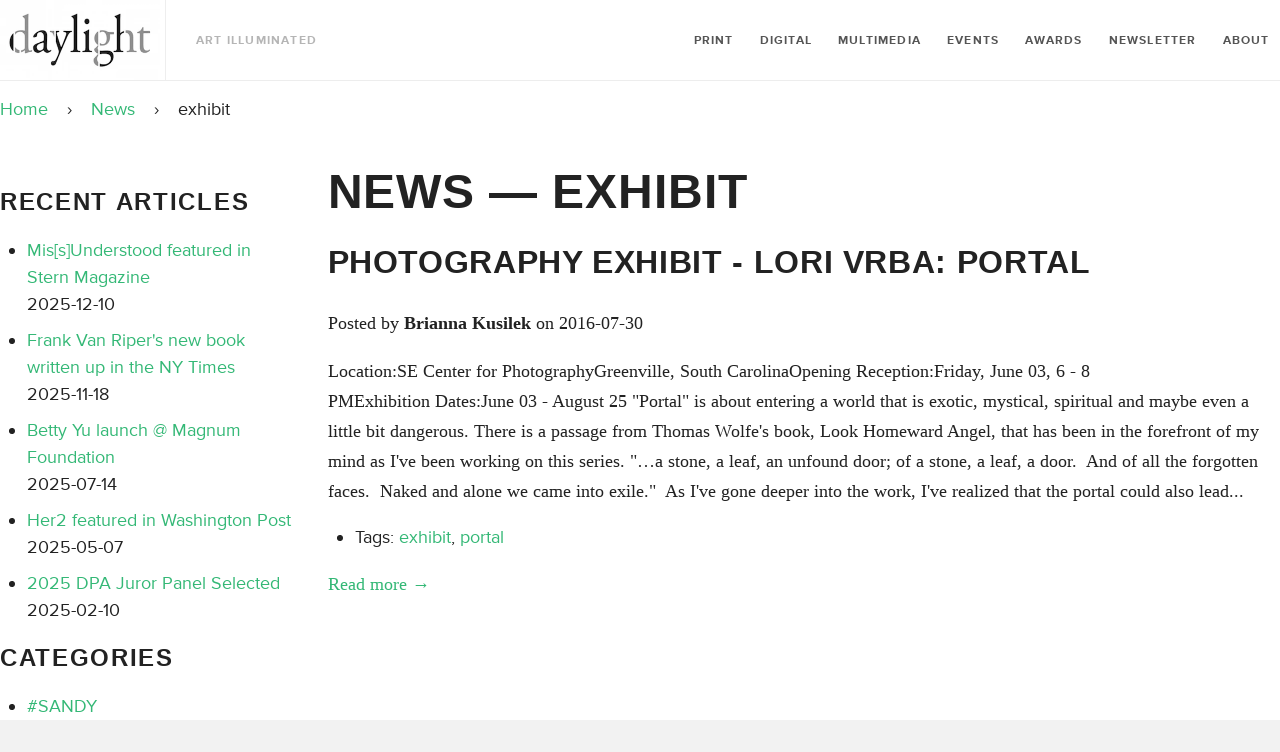

--- FILE ---
content_type: text/html; charset=utf-8
request_url: https://daylightbooks.org/blogs/news/tagged/exhibit
body_size: 16838
content:
<!doctype html>
<!--[if lt IE 7]><html class="no-js lt-ie9 lt-ie8 lt-ie7" lang="en"> <![endif]-->
<!--[if IE 7]><html class="no-js lt-ie9 lt-ie8" lang="en"> <![endif]-->
<!--[if IE 8]><html class="no-js lt-ie9" lang="en"> <![endif]-->
<!--[if IE 9 ]><html class="ie9 no-js"> <![endif]-->
<!--[if (gt IE 9)|!(IE)]><!--> <html class="no-js"> <!--<![endif]-->
<head>

	<!-- Basic page needs ================================================== -->
	<meta charset="utf-8">
	<meta http-equiv="X-UA-Compatible" content="IE=edge,chrome=1">

	
	<link rel="shortcut icon" href="//daylightbooks.org/cdn/shop/t/14/assets/img__favicon.ico?v=183735599193933966361739532781" type="image/x-icon" />
	

	<!-- Title and description ================================================== -->
	<title>
		News &ndash; Tagged &quot;exhibit&quot; &ndash; Daylight Books
	</title>

	

	<!-- Product meta ================================================== -->
	

  <meta property="og:type" content="website">
  <meta property="og:title" content="News">
  


  <meta property="og:url" content="https://daylightbooks.org/blogs/news/tagged/exhibit">
  <meta property="og:site_name" content="Daylight Books">

	



  <meta name="twitter:site" content="@">




	<!-- Helpers ================================================== -->
	<link rel="canonical" href="https://daylightbooks.org/blogs/news/tagged/exhibit">
	<meta name="viewport" content="width=device-width,initial-scale=1">

	
	<!-- Ajaxify Cart Plugin ================================================== -->
	<link href="//daylightbooks.org/cdn/shop/t/14/assets/ajaxify.scss.css?v=183741955408740181051739532854" rel="stylesheet" type="text/css" media="all" />
	

	<!-- CSS ================================================== -->
    <link href="//daylightbooks.org/cdn/shop/t/14/assets/custom.css?v=136569307641147312621743670341" rel="stylesheet" type="text/css" media="all" />
	<link href="//daylightbooks.org/cdn/shop/t/14/assets/timber.scss.css?v=27374203986926381101739533476" rel="stylesheet" type="text/css" media="all" />
	<link href="//daylightbooks.org/cdn/shop/t/14/assets/css__quartzsite.scss.css?v=6783546707274406031739788804" rel="stylesheet" type="text/css" media="all" />
	<link href="//daylightbooks.org/cdn/shop/t/14/assets/css__quartzui.scss.css?v=142964945784865106001739532854" rel="stylesheet" type="text/css" media="all" />
    <link rel="stylesheet" href="https://stackpath.bootstrapcdn.com/font-awesome/4.7.0/css/font-awesome.min.css">
  <link rel="stylesheet" type="text/css" href="//cdn.jsdelivr.net/npm/slick-carousel@1.8.1/slick/slick.css"/>

	<!-- Header hook for plugins ================================================== -->
	<script>window.performance && window.performance.mark && window.performance.mark('shopify.content_for_header.start');</script><meta id="shopify-digital-wallet" name="shopify-digital-wallet" content="/7352017/digital_wallets/dialog">
<meta name="shopify-checkout-api-token" content="26d05cd9545676f80478757f94fb8416">
<link rel="alternate" type="application/atom+xml" title="Feed" href="/blogs/news/tagged/exhibit.atom" />
<script async="async" src="/checkouts/internal/preloads.js?locale=en-US"></script>
<link rel="preconnect" href="https://shop.app" crossorigin="anonymous">
<script async="async" src="https://shop.app/checkouts/internal/preloads.js?locale=en-US&shop_id=7352017" crossorigin="anonymous"></script>
<script id="apple-pay-shop-capabilities" type="application/json">{"shopId":7352017,"countryCode":"US","currencyCode":"USD","merchantCapabilities":["supports3DS"],"merchantId":"gid:\/\/shopify\/Shop\/7352017","merchantName":"Daylight Books","requiredBillingContactFields":["postalAddress","email"],"requiredShippingContactFields":["postalAddress","email"],"shippingType":"shipping","supportedNetworks":["visa","masterCard","amex","discover","elo","jcb"],"total":{"type":"pending","label":"Daylight Books","amount":"1.00"},"shopifyPaymentsEnabled":true,"supportsSubscriptions":true}</script>
<script id="shopify-features" type="application/json">{"accessToken":"26d05cd9545676f80478757f94fb8416","betas":["rich-media-storefront-analytics"],"domain":"daylightbooks.org","predictiveSearch":true,"shopId":7352017,"locale":"en"}</script>
<script>var Shopify = Shopify || {};
Shopify.shop = "daylight-books.myshopify.com";
Shopify.locale = "en";
Shopify.currency = {"active":"USD","rate":"1.0"};
Shopify.country = "US";
Shopify.theme = {"name":"backup(14-feb-2025) Development","id":133611454547,"schema_name":null,"schema_version":null,"theme_store_id":null,"role":"main"};
Shopify.theme.handle = "null";
Shopify.theme.style = {"id":null,"handle":null};
Shopify.cdnHost = "daylightbooks.org/cdn";
Shopify.routes = Shopify.routes || {};
Shopify.routes.root = "/";</script>
<script type="module">!function(o){(o.Shopify=o.Shopify||{}).modules=!0}(window);</script>
<script>!function(o){function n(){var o=[];function n(){o.push(Array.prototype.slice.apply(arguments))}return n.q=o,n}var t=o.Shopify=o.Shopify||{};t.loadFeatures=n(),t.autoloadFeatures=n()}(window);</script>
<script>
  window.ShopifyPay = window.ShopifyPay || {};
  window.ShopifyPay.apiHost = "shop.app\/pay";
  window.ShopifyPay.redirectState = null;
</script>
<script id="shop-js-analytics" type="application/json">{"pageType":"blog"}</script>
<script defer="defer" async type="module" src="//daylightbooks.org/cdn/shopifycloud/shop-js/modules/v2/client.init-shop-cart-sync_IZsNAliE.en.esm.js"></script>
<script defer="defer" async type="module" src="//daylightbooks.org/cdn/shopifycloud/shop-js/modules/v2/chunk.common_0OUaOowp.esm.js"></script>
<script type="module">
  await import("//daylightbooks.org/cdn/shopifycloud/shop-js/modules/v2/client.init-shop-cart-sync_IZsNAliE.en.esm.js");
await import("//daylightbooks.org/cdn/shopifycloud/shop-js/modules/v2/chunk.common_0OUaOowp.esm.js");

  window.Shopify.SignInWithShop?.initShopCartSync?.({"fedCMEnabled":true,"windoidEnabled":true});

</script>
<script>
  window.Shopify = window.Shopify || {};
  if (!window.Shopify.featureAssets) window.Shopify.featureAssets = {};
  window.Shopify.featureAssets['shop-js'] = {"shop-cart-sync":["modules/v2/client.shop-cart-sync_DLOhI_0X.en.esm.js","modules/v2/chunk.common_0OUaOowp.esm.js"],"init-fed-cm":["modules/v2/client.init-fed-cm_C6YtU0w6.en.esm.js","modules/v2/chunk.common_0OUaOowp.esm.js"],"shop-button":["modules/v2/client.shop-button_BCMx7GTG.en.esm.js","modules/v2/chunk.common_0OUaOowp.esm.js"],"shop-cash-offers":["modules/v2/client.shop-cash-offers_BT26qb5j.en.esm.js","modules/v2/chunk.common_0OUaOowp.esm.js","modules/v2/chunk.modal_CGo_dVj3.esm.js"],"init-windoid":["modules/v2/client.init-windoid_B9PkRMql.en.esm.js","modules/v2/chunk.common_0OUaOowp.esm.js"],"init-shop-email-lookup-coordinator":["modules/v2/client.init-shop-email-lookup-coordinator_DZkqjsbU.en.esm.js","modules/v2/chunk.common_0OUaOowp.esm.js"],"shop-toast-manager":["modules/v2/client.shop-toast-manager_Di2EnuM7.en.esm.js","modules/v2/chunk.common_0OUaOowp.esm.js"],"shop-login-button":["modules/v2/client.shop-login-button_BtqW_SIO.en.esm.js","modules/v2/chunk.common_0OUaOowp.esm.js","modules/v2/chunk.modal_CGo_dVj3.esm.js"],"avatar":["modules/v2/client.avatar_BTnouDA3.en.esm.js"],"pay-button":["modules/v2/client.pay-button_CWa-C9R1.en.esm.js","modules/v2/chunk.common_0OUaOowp.esm.js"],"init-shop-cart-sync":["modules/v2/client.init-shop-cart-sync_IZsNAliE.en.esm.js","modules/v2/chunk.common_0OUaOowp.esm.js"],"init-customer-accounts":["modules/v2/client.init-customer-accounts_DenGwJTU.en.esm.js","modules/v2/client.shop-login-button_BtqW_SIO.en.esm.js","modules/v2/chunk.common_0OUaOowp.esm.js","modules/v2/chunk.modal_CGo_dVj3.esm.js"],"init-shop-for-new-customer-accounts":["modules/v2/client.init-shop-for-new-customer-accounts_JdHXxpS9.en.esm.js","modules/v2/client.shop-login-button_BtqW_SIO.en.esm.js","modules/v2/chunk.common_0OUaOowp.esm.js","modules/v2/chunk.modal_CGo_dVj3.esm.js"],"init-customer-accounts-sign-up":["modules/v2/client.init-customer-accounts-sign-up_D6__K_p8.en.esm.js","modules/v2/client.shop-login-button_BtqW_SIO.en.esm.js","modules/v2/chunk.common_0OUaOowp.esm.js","modules/v2/chunk.modal_CGo_dVj3.esm.js"],"checkout-modal":["modules/v2/client.checkout-modal_C_ZQDY6s.en.esm.js","modules/v2/chunk.common_0OUaOowp.esm.js","modules/v2/chunk.modal_CGo_dVj3.esm.js"],"shop-follow-button":["modules/v2/client.shop-follow-button_XetIsj8l.en.esm.js","modules/v2/chunk.common_0OUaOowp.esm.js","modules/v2/chunk.modal_CGo_dVj3.esm.js"],"lead-capture":["modules/v2/client.lead-capture_DvA72MRN.en.esm.js","modules/v2/chunk.common_0OUaOowp.esm.js","modules/v2/chunk.modal_CGo_dVj3.esm.js"],"shop-login":["modules/v2/client.shop-login_ClXNxyh6.en.esm.js","modules/v2/chunk.common_0OUaOowp.esm.js","modules/v2/chunk.modal_CGo_dVj3.esm.js"],"payment-terms":["modules/v2/client.payment-terms_CNlwjfZz.en.esm.js","modules/v2/chunk.common_0OUaOowp.esm.js","modules/v2/chunk.modal_CGo_dVj3.esm.js"]};
</script>
<script>(function() {
  var isLoaded = false;
  function asyncLoad() {
    if (isLoaded) return;
    isLoaded = true;
    var urls = ["\/\/cdn.shopify.com\/proxy\/65a7474e486e963d64f54c60835b30fc735581aa522c1762f8c8e998d134eda7\/static.cdn.printful.com\/static\/js\/external\/shopify-product-customizer.js?v=0.28\u0026shop=daylight-books.myshopify.com\u0026sp-cache-control=cHVibGljLCBtYXgtYWdlPTkwMA","https:\/\/instashop.s3.amazonaws.com\/js-gz\/embed\/embed-1.7.0.js?gallery\u0026shop=daylight-books.myshopify.com"];
    for (var i = 0; i < urls.length; i++) {
      var s = document.createElement('script');
      s.type = 'text/javascript';
      s.async = true;
      s.src = urls[i];
      var x = document.getElementsByTagName('script')[0];
      x.parentNode.insertBefore(s, x);
    }
  };
  if(window.attachEvent) {
    window.attachEvent('onload', asyncLoad);
  } else {
    window.addEventListener('load', asyncLoad, false);
  }
})();</script>
<script id="__st">var __st={"a":7352017,"offset":-18000,"reqid":"b8fc73b7-cdd4-4ea7-8a12-ee73f451e427-1768459397","pageurl":"daylightbooks.org\/blogs\/news\/tagged\/exhibit","s":"blogs-5508765","u":"943034b8e890","p":"blog","rtyp":"blog","rid":5508765};</script>
<script>window.ShopifyPaypalV4VisibilityTracking = true;</script>
<script id="captcha-bootstrap">!function(){'use strict';const t='contact',e='account',n='new_comment',o=[[t,t],['blogs',n],['comments',n],[t,'customer']],c=[[e,'customer_login'],[e,'guest_login'],[e,'recover_customer_password'],[e,'create_customer']],r=t=>t.map((([t,e])=>`form[action*='/${t}']:not([data-nocaptcha='true']) input[name='form_type'][value='${e}']`)).join(','),a=t=>()=>t?[...document.querySelectorAll(t)].map((t=>t.form)):[];function s(){const t=[...o],e=r(t);return a(e)}const i='password',u='form_key',d=['recaptcha-v3-token','g-recaptcha-response','h-captcha-response',i],f=()=>{try{return window.sessionStorage}catch{return}},m='__shopify_v',_=t=>t.elements[u];function p(t,e,n=!1){try{const o=window.sessionStorage,c=JSON.parse(o.getItem(e)),{data:r}=function(t){const{data:e,action:n}=t;return t[m]||n?{data:e,action:n}:{data:t,action:n}}(c);for(const[e,n]of Object.entries(r))t.elements[e]&&(t.elements[e].value=n);n&&o.removeItem(e)}catch(o){console.error('form repopulation failed',{error:o})}}const l='form_type',E='cptcha';function T(t){t.dataset[E]=!0}const w=window,h=w.document,L='Shopify',v='ce_forms',y='captcha';let A=!1;((t,e)=>{const n=(g='f06e6c50-85a8-45c8-87d0-21a2b65856fe',I='https://cdn.shopify.com/shopifycloud/storefront-forms-hcaptcha/ce_storefront_forms_captcha_hcaptcha.v1.5.2.iife.js',D={infoText:'Protected by hCaptcha',privacyText:'Privacy',termsText:'Terms'},(t,e,n)=>{const o=w[L][v],c=o.bindForm;if(c)return c(t,g,e,D).then(n);var r;o.q.push([[t,g,e,D],n]),r=I,A||(h.body.append(Object.assign(h.createElement('script'),{id:'captcha-provider',async:!0,src:r})),A=!0)});var g,I,D;w[L]=w[L]||{},w[L][v]=w[L][v]||{},w[L][v].q=[],w[L][y]=w[L][y]||{},w[L][y].protect=function(t,e){n(t,void 0,e),T(t)},Object.freeze(w[L][y]),function(t,e,n,w,h,L){const[v,y,A,g]=function(t,e,n){const i=e?o:[],u=t?c:[],d=[...i,...u],f=r(d),m=r(i),_=r(d.filter((([t,e])=>n.includes(e))));return[a(f),a(m),a(_),s()]}(w,h,L),I=t=>{const e=t.target;return e instanceof HTMLFormElement?e:e&&e.form},D=t=>v().includes(t);t.addEventListener('submit',(t=>{const e=I(t);if(!e)return;const n=D(e)&&!e.dataset.hcaptchaBound&&!e.dataset.recaptchaBound,o=_(e),c=g().includes(e)&&(!o||!o.value);(n||c)&&t.preventDefault(),c&&!n&&(function(t){try{if(!f())return;!function(t){const e=f();if(!e)return;const n=_(t);if(!n)return;const o=n.value;o&&e.removeItem(o)}(t);const e=Array.from(Array(32),(()=>Math.random().toString(36)[2])).join('');!function(t,e){_(t)||t.append(Object.assign(document.createElement('input'),{type:'hidden',name:u})),t.elements[u].value=e}(t,e),function(t,e){const n=f();if(!n)return;const o=[...t.querySelectorAll(`input[type='${i}']`)].map((({name:t})=>t)),c=[...d,...o],r={};for(const[a,s]of new FormData(t).entries())c.includes(a)||(r[a]=s);n.setItem(e,JSON.stringify({[m]:1,action:t.action,data:r}))}(t,e)}catch(e){console.error('failed to persist form',e)}}(e),e.submit())}));const S=(t,e)=>{t&&!t.dataset[E]&&(n(t,e.some((e=>e===t))),T(t))};for(const o of['focusin','change'])t.addEventListener(o,(t=>{const e=I(t);D(e)&&S(e,y())}));const B=e.get('form_key'),M=e.get(l),P=B&&M;t.addEventListener('DOMContentLoaded',(()=>{const t=y();if(P)for(const e of t)e.elements[l].value===M&&p(e,B);[...new Set([...A(),...v().filter((t=>'true'===t.dataset.shopifyCaptcha))])].forEach((e=>S(e,t)))}))}(h,new URLSearchParams(w.location.search),n,t,e,['guest_login'])})(!0,!0)}();</script>
<script integrity="sha256-4kQ18oKyAcykRKYeNunJcIwy7WH5gtpwJnB7kiuLZ1E=" data-source-attribution="shopify.loadfeatures" defer="defer" src="//daylightbooks.org/cdn/shopifycloud/storefront/assets/storefront/load_feature-a0a9edcb.js" crossorigin="anonymous"></script>
<script crossorigin="anonymous" defer="defer" src="//daylightbooks.org/cdn/shopifycloud/storefront/assets/shopify_pay/storefront-65b4c6d7.js?v=20250812"></script>
<script data-source-attribution="shopify.dynamic_checkout.dynamic.init">var Shopify=Shopify||{};Shopify.PaymentButton=Shopify.PaymentButton||{isStorefrontPortableWallets:!0,init:function(){window.Shopify.PaymentButton.init=function(){};var t=document.createElement("script");t.src="https://daylightbooks.org/cdn/shopifycloud/portable-wallets/latest/portable-wallets.en.js",t.type="module",document.head.appendChild(t)}};
</script>
<script data-source-attribution="shopify.dynamic_checkout.buyer_consent">
  function portableWalletsHideBuyerConsent(e){var t=document.getElementById("shopify-buyer-consent"),n=document.getElementById("shopify-subscription-policy-button");t&&n&&(t.classList.add("hidden"),t.setAttribute("aria-hidden","true"),n.removeEventListener("click",e))}function portableWalletsShowBuyerConsent(e){var t=document.getElementById("shopify-buyer-consent"),n=document.getElementById("shopify-subscription-policy-button");t&&n&&(t.classList.remove("hidden"),t.removeAttribute("aria-hidden"),n.addEventListener("click",e))}window.Shopify?.PaymentButton&&(window.Shopify.PaymentButton.hideBuyerConsent=portableWalletsHideBuyerConsent,window.Shopify.PaymentButton.showBuyerConsent=portableWalletsShowBuyerConsent);
</script>
<script data-source-attribution="shopify.dynamic_checkout.cart.bootstrap">document.addEventListener("DOMContentLoaded",(function(){function t(){return document.querySelector("shopify-accelerated-checkout-cart, shopify-accelerated-checkout")}if(t())Shopify.PaymentButton.init();else{new MutationObserver((function(e,n){t()&&(Shopify.PaymentButton.init(),n.disconnect())})).observe(document.body,{childList:!0,subtree:!0})}}));
</script>
<link id="shopify-accelerated-checkout-styles" rel="stylesheet" media="screen" href="https://daylightbooks.org/cdn/shopifycloud/portable-wallets/latest/accelerated-checkout-backwards-compat.css" crossorigin="anonymous">
<style id="shopify-accelerated-checkout-cart">
        #shopify-buyer-consent {
  margin-top: 1em;
  display: inline-block;
  width: 100%;
}

#shopify-buyer-consent.hidden {
  display: none;
}

#shopify-subscription-policy-button {
  background: none;
  border: none;
  padding: 0;
  text-decoration: underline;
  font-size: inherit;
  cursor: pointer;
}

#shopify-subscription-policy-button::before {
  box-shadow: none;
}

      </style>

<script>window.performance && window.performance.mark && window.performance.mark('shopify.content_for_header.end');</script>

	

<!--[if lt IE 9]>
<script src="//html5shiv.googlecode.com/svn/trunk/html5.js" type="text/javascript"></script>
<script src="//daylightbooks.org/cdn/shop/t/14/assets/respond.min.js?v=52248677837542619231739532821" type="text/javascript"></script>
<link href="//daylightbooks.org/cdn/shop/t/14/assets/respond-proxy.html" id="respond-proxy" rel="respond-proxy" />
<link href="//daylightbooks.org/search?q=636d59c476d31a8e920c515c2b35b1f2" id="respond-redirect" rel="respond-redirect" />
<script src="//daylightbooks.org/search?q=636d59c476d31a8e920c515c2b35b1f2" type="text/javascript"></script>
<![endif]-->



  
    

  
    <script src="//ajax.googleapis.com/ajax/libs/jquery/1.11.0/jquery.min.js" type="text/javascript"></script>
  <script type="text/javascript" src="//cdn.jsdelivr.net/npm/slick-carousel@1.8.1/slick/slick.min.js"></script>

    <script src="//daylightbooks.org/cdn/shop/t/14/assets/modernizr.min.js?v=26620055551102246001739532808" type="text/javascript"></script>

<link href="https://monorail-edge.shopifysvc.com" rel="dns-prefetch">
<script>(function(){if ("sendBeacon" in navigator && "performance" in window) {try {var session_token_from_headers = performance.getEntriesByType('navigation')[0].serverTiming.find(x => x.name == '_s').description;} catch {var session_token_from_headers = undefined;}var session_cookie_matches = document.cookie.match(/_shopify_s=([^;]*)/);var session_token_from_cookie = session_cookie_matches && session_cookie_matches.length === 2 ? session_cookie_matches[1] : "";var session_token = session_token_from_headers || session_token_from_cookie || "";function handle_abandonment_event(e) {var entries = performance.getEntries().filter(function(entry) {return /monorail-edge.shopifysvc.com/.test(entry.name);});if (!window.abandonment_tracked && entries.length === 0) {window.abandonment_tracked = true;var currentMs = Date.now();var navigation_start = performance.timing.navigationStart;var payload = {shop_id: 7352017,url: window.location.href,navigation_start,duration: currentMs - navigation_start,session_token,page_type: "blog"};window.navigator.sendBeacon("https://monorail-edge.shopifysvc.com/v1/produce", JSON.stringify({schema_id: "online_store_buyer_site_abandonment/1.1",payload: payload,metadata: {event_created_at_ms: currentMs,event_sent_at_ms: currentMs}}));}}window.addEventListener('pagehide', handle_abandonment_event);}}());</script>
<script id="web-pixels-manager-setup">(function e(e,d,r,n,o){if(void 0===o&&(o={}),!Boolean(null===(a=null===(i=window.Shopify)||void 0===i?void 0:i.analytics)||void 0===a?void 0:a.replayQueue)){var i,a;window.Shopify=window.Shopify||{};var t=window.Shopify;t.analytics=t.analytics||{};var s=t.analytics;s.replayQueue=[],s.publish=function(e,d,r){return s.replayQueue.push([e,d,r]),!0};try{self.performance.mark("wpm:start")}catch(e){}var l=function(){var e={modern:/Edge?\/(1{2}[4-9]|1[2-9]\d|[2-9]\d{2}|\d{4,})\.\d+(\.\d+|)|Firefox\/(1{2}[4-9]|1[2-9]\d|[2-9]\d{2}|\d{4,})\.\d+(\.\d+|)|Chrom(ium|e)\/(9{2}|\d{3,})\.\d+(\.\d+|)|(Maci|X1{2}).+ Version\/(15\.\d+|(1[6-9]|[2-9]\d|\d{3,})\.\d+)([,.]\d+|)( \(\w+\)|)( Mobile\/\w+|) Safari\/|Chrome.+OPR\/(9{2}|\d{3,})\.\d+\.\d+|(CPU[ +]OS|iPhone[ +]OS|CPU[ +]iPhone|CPU IPhone OS|CPU iPad OS)[ +]+(15[._]\d+|(1[6-9]|[2-9]\d|\d{3,})[._]\d+)([._]\d+|)|Android:?[ /-](13[3-9]|1[4-9]\d|[2-9]\d{2}|\d{4,})(\.\d+|)(\.\d+|)|Android.+Firefox\/(13[5-9]|1[4-9]\d|[2-9]\d{2}|\d{4,})\.\d+(\.\d+|)|Android.+Chrom(ium|e)\/(13[3-9]|1[4-9]\d|[2-9]\d{2}|\d{4,})\.\d+(\.\d+|)|SamsungBrowser\/([2-9]\d|\d{3,})\.\d+/,legacy:/Edge?\/(1[6-9]|[2-9]\d|\d{3,})\.\d+(\.\d+|)|Firefox\/(5[4-9]|[6-9]\d|\d{3,})\.\d+(\.\d+|)|Chrom(ium|e)\/(5[1-9]|[6-9]\d|\d{3,})\.\d+(\.\d+|)([\d.]+$|.*Safari\/(?![\d.]+ Edge\/[\d.]+$))|(Maci|X1{2}).+ Version\/(10\.\d+|(1[1-9]|[2-9]\d|\d{3,})\.\d+)([,.]\d+|)( \(\w+\)|)( Mobile\/\w+|) Safari\/|Chrome.+OPR\/(3[89]|[4-9]\d|\d{3,})\.\d+\.\d+|(CPU[ +]OS|iPhone[ +]OS|CPU[ +]iPhone|CPU IPhone OS|CPU iPad OS)[ +]+(10[._]\d+|(1[1-9]|[2-9]\d|\d{3,})[._]\d+)([._]\d+|)|Android:?[ /-](13[3-9]|1[4-9]\d|[2-9]\d{2}|\d{4,})(\.\d+|)(\.\d+|)|Mobile Safari.+OPR\/([89]\d|\d{3,})\.\d+\.\d+|Android.+Firefox\/(13[5-9]|1[4-9]\d|[2-9]\d{2}|\d{4,})\.\d+(\.\d+|)|Android.+Chrom(ium|e)\/(13[3-9]|1[4-9]\d|[2-9]\d{2}|\d{4,})\.\d+(\.\d+|)|Android.+(UC? ?Browser|UCWEB|U3)[ /]?(15\.([5-9]|\d{2,})|(1[6-9]|[2-9]\d|\d{3,})\.\d+)\.\d+|SamsungBrowser\/(5\.\d+|([6-9]|\d{2,})\.\d+)|Android.+MQ{2}Browser\/(14(\.(9|\d{2,})|)|(1[5-9]|[2-9]\d|\d{3,})(\.\d+|))(\.\d+|)|K[Aa][Ii]OS\/(3\.\d+|([4-9]|\d{2,})\.\d+)(\.\d+|)/},d=e.modern,r=e.legacy,n=navigator.userAgent;return n.match(d)?"modern":n.match(r)?"legacy":"unknown"}(),u="modern"===l?"modern":"legacy",c=(null!=n?n:{modern:"",legacy:""})[u],f=function(e){return[e.baseUrl,"/wpm","/b",e.hashVersion,"modern"===e.buildTarget?"m":"l",".js"].join("")}({baseUrl:d,hashVersion:r,buildTarget:u}),m=function(e){var d=e.version,r=e.bundleTarget,n=e.surface,o=e.pageUrl,i=e.monorailEndpoint;return{emit:function(e){var a=e.status,t=e.errorMsg,s=(new Date).getTime(),l=JSON.stringify({metadata:{event_sent_at_ms:s},events:[{schema_id:"web_pixels_manager_load/3.1",payload:{version:d,bundle_target:r,page_url:o,status:a,surface:n,error_msg:t},metadata:{event_created_at_ms:s}}]});if(!i)return console&&console.warn&&console.warn("[Web Pixels Manager] No Monorail endpoint provided, skipping logging."),!1;try{return self.navigator.sendBeacon.bind(self.navigator)(i,l)}catch(e){}var u=new XMLHttpRequest;try{return u.open("POST",i,!0),u.setRequestHeader("Content-Type","text/plain"),u.send(l),!0}catch(e){return console&&console.warn&&console.warn("[Web Pixels Manager] Got an unhandled error while logging to Monorail."),!1}}}}({version:r,bundleTarget:l,surface:e.surface,pageUrl:self.location.href,monorailEndpoint:e.monorailEndpoint});try{o.browserTarget=l,function(e){var d=e.src,r=e.async,n=void 0===r||r,o=e.onload,i=e.onerror,a=e.sri,t=e.scriptDataAttributes,s=void 0===t?{}:t,l=document.createElement("script"),u=document.querySelector("head"),c=document.querySelector("body");if(l.async=n,l.src=d,a&&(l.integrity=a,l.crossOrigin="anonymous"),s)for(var f in s)if(Object.prototype.hasOwnProperty.call(s,f))try{l.dataset[f]=s[f]}catch(e){}if(o&&l.addEventListener("load",o),i&&l.addEventListener("error",i),u)u.appendChild(l);else{if(!c)throw new Error("Did not find a head or body element to append the script");c.appendChild(l)}}({src:f,async:!0,onload:function(){if(!function(){var e,d;return Boolean(null===(d=null===(e=window.Shopify)||void 0===e?void 0:e.analytics)||void 0===d?void 0:d.initialized)}()){var d=window.webPixelsManager.init(e)||void 0;if(d){var r=window.Shopify.analytics;r.replayQueue.forEach((function(e){var r=e[0],n=e[1],o=e[2];d.publishCustomEvent(r,n,o)})),r.replayQueue=[],r.publish=d.publishCustomEvent,r.visitor=d.visitor,r.initialized=!0}}},onerror:function(){return m.emit({status:"failed",errorMsg:"".concat(f," has failed to load")})},sri:function(e){var d=/^sha384-[A-Za-z0-9+/=]+$/;return"string"==typeof e&&d.test(e)}(c)?c:"",scriptDataAttributes:o}),m.emit({status:"loading"})}catch(e){m.emit({status:"failed",errorMsg:(null==e?void 0:e.message)||"Unknown error"})}}})({shopId: 7352017,storefrontBaseUrl: "https://daylightbooks.org",extensionsBaseUrl: "https://extensions.shopifycdn.com/cdn/shopifycloud/web-pixels-manager",monorailEndpoint: "https://monorail-edge.shopifysvc.com/unstable/produce_batch",surface: "storefront-renderer",enabledBetaFlags: ["2dca8a86"],webPixelsConfigList: [{"id":"115048531","configuration":"{\"pixel_id\":\"2431041513859212\",\"pixel_type\":\"facebook_pixel\",\"metaapp_system_user_token\":\"-\"}","eventPayloadVersion":"v1","runtimeContext":"OPEN","scriptVersion":"ca16bc87fe92b6042fbaa3acc2fbdaa6","type":"APP","apiClientId":2329312,"privacyPurposes":["ANALYTICS","MARKETING","SALE_OF_DATA"],"dataSharingAdjustments":{"protectedCustomerApprovalScopes":["read_customer_address","read_customer_email","read_customer_name","read_customer_personal_data","read_customer_phone"]}},{"id":"62062675","eventPayloadVersion":"v1","runtimeContext":"LAX","scriptVersion":"1","type":"CUSTOM","privacyPurposes":["MARKETING"],"name":"Meta pixel (migrated)"},{"id":"97550419","eventPayloadVersion":"v1","runtimeContext":"LAX","scriptVersion":"1","type":"CUSTOM","privacyPurposes":["ANALYTICS"],"name":"Google Analytics tag (migrated)"},{"id":"shopify-app-pixel","configuration":"{}","eventPayloadVersion":"v1","runtimeContext":"STRICT","scriptVersion":"0450","apiClientId":"shopify-pixel","type":"APP","privacyPurposes":["ANALYTICS","MARKETING"]},{"id":"shopify-custom-pixel","eventPayloadVersion":"v1","runtimeContext":"LAX","scriptVersion":"0450","apiClientId":"shopify-pixel","type":"CUSTOM","privacyPurposes":["ANALYTICS","MARKETING"]}],isMerchantRequest: false,initData: {"shop":{"name":"Daylight Books","paymentSettings":{"currencyCode":"USD"},"myshopifyDomain":"daylight-books.myshopify.com","countryCode":"US","storefrontUrl":"https:\/\/daylightbooks.org"},"customer":null,"cart":null,"checkout":null,"productVariants":[],"purchasingCompany":null},},"https://daylightbooks.org/cdn","7cecd0b6w90c54c6cpe92089d5m57a67346",{"modern":"","legacy":""},{"shopId":"7352017","storefrontBaseUrl":"https:\/\/daylightbooks.org","extensionBaseUrl":"https:\/\/extensions.shopifycdn.com\/cdn\/shopifycloud\/web-pixels-manager","surface":"storefront-renderer","enabledBetaFlags":"[\"2dca8a86\"]","isMerchantRequest":"false","hashVersion":"7cecd0b6w90c54c6cpe92089d5m57a67346","publish":"custom","events":"[[\"page_viewed\",{}]]"});</script><script>
  window.ShopifyAnalytics = window.ShopifyAnalytics || {};
  window.ShopifyAnalytics.meta = window.ShopifyAnalytics.meta || {};
  window.ShopifyAnalytics.meta.currency = 'USD';
  var meta = {"page":{"pageType":"blog","resourceType":"blog","resourceId":5508765,"requestId":"b8fc73b7-cdd4-4ea7-8a12-ee73f451e427-1768459397"}};
  for (var attr in meta) {
    window.ShopifyAnalytics.meta[attr] = meta[attr];
  }
</script>
<script class="analytics">
  (function () {
    var customDocumentWrite = function(content) {
      var jquery = null;

      if (window.jQuery) {
        jquery = window.jQuery;
      } else if (window.Checkout && window.Checkout.$) {
        jquery = window.Checkout.$;
      }

      if (jquery) {
        jquery('body').append(content);
      }
    };

    var hasLoggedConversion = function(token) {
      if (token) {
        return document.cookie.indexOf('loggedConversion=' + token) !== -1;
      }
      return false;
    }

    var setCookieIfConversion = function(token) {
      if (token) {
        var twoMonthsFromNow = new Date(Date.now());
        twoMonthsFromNow.setMonth(twoMonthsFromNow.getMonth() + 2);

        document.cookie = 'loggedConversion=' + token + '; expires=' + twoMonthsFromNow;
      }
    }

    var trekkie = window.ShopifyAnalytics.lib = window.trekkie = window.trekkie || [];
    if (trekkie.integrations) {
      return;
    }
    trekkie.methods = [
      'identify',
      'page',
      'ready',
      'track',
      'trackForm',
      'trackLink'
    ];
    trekkie.factory = function(method) {
      return function() {
        var args = Array.prototype.slice.call(arguments);
        args.unshift(method);
        trekkie.push(args);
        return trekkie;
      };
    };
    for (var i = 0; i < trekkie.methods.length; i++) {
      var key = trekkie.methods[i];
      trekkie[key] = trekkie.factory(key);
    }
    trekkie.load = function(config) {
      trekkie.config = config || {};
      trekkie.config.initialDocumentCookie = document.cookie;
      var first = document.getElementsByTagName('script')[0];
      var script = document.createElement('script');
      script.type = 'text/javascript';
      script.onerror = function(e) {
        var scriptFallback = document.createElement('script');
        scriptFallback.type = 'text/javascript';
        scriptFallback.onerror = function(error) {
                var Monorail = {
      produce: function produce(monorailDomain, schemaId, payload) {
        var currentMs = new Date().getTime();
        var event = {
          schema_id: schemaId,
          payload: payload,
          metadata: {
            event_created_at_ms: currentMs,
            event_sent_at_ms: currentMs
          }
        };
        return Monorail.sendRequest("https://" + monorailDomain + "/v1/produce", JSON.stringify(event));
      },
      sendRequest: function sendRequest(endpointUrl, payload) {
        // Try the sendBeacon API
        if (window && window.navigator && typeof window.navigator.sendBeacon === 'function' && typeof window.Blob === 'function' && !Monorail.isIos12()) {
          var blobData = new window.Blob([payload], {
            type: 'text/plain'
          });

          if (window.navigator.sendBeacon(endpointUrl, blobData)) {
            return true;
          } // sendBeacon was not successful

        } // XHR beacon

        var xhr = new XMLHttpRequest();

        try {
          xhr.open('POST', endpointUrl);
          xhr.setRequestHeader('Content-Type', 'text/plain');
          xhr.send(payload);
        } catch (e) {
          console.log(e);
        }

        return false;
      },
      isIos12: function isIos12() {
        return window.navigator.userAgent.lastIndexOf('iPhone; CPU iPhone OS 12_') !== -1 || window.navigator.userAgent.lastIndexOf('iPad; CPU OS 12_') !== -1;
      }
    };
    Monorail.produce('monorail-edge.shopifysvc.com',
      'trekkie_storefront_load_errors/1.1',
      {shop_id: 7352017,
      theme_id: 133611454547,
      app_name: "storefront",
      context_url: window.location.href,
      source_url: "//daylightbooks.org/cdn/s/trekkie.storefront.55c6279c31a6628627b2ba1c5ff367020da294e2.min.js"});

        };
        scriptFallback.async = true;
        scriptFallback.src = '//daylightbooks.org/cdn/s/trekkie.storefront.55c6279c31a6628627b2ba1c5ff367020da294e2.min.js';
        first.parentNode.insertBefore(scriptFallback, first);
      };
      script.async = true;
      script.src = '//daylightbooks.org/cdn/s/trekkie.storefront.55c6279c31a6628627b2ba1c5ff367020da294e2.min.js';
      first.parentNode.insertBefore(script, first);
    };
    trekkie.load(
      {"Trekkie":{"appName":"storefront","development":false,"defaultAttributes":{"shopId":7352017,"isMerchantRequest":null,"themeId":133611454547,"themeCityHash":"10484364482070430280","contentLanguage":"en","currency":"USD","eventMetadataId":"4724ea01-7796-48a1-a919-a9d3c4755c24"},"isServerSideCookieWritingEnabled":true,"monorailRegion":"shop_domain","enabledBetaFlags":["65f19447"]},"Session Attribution":{},"S2S":{"facebookCapiEnabled":true,"source":"trekkie-storefront-renderer","apiClientId":580111}}
    );

    var loaded = false;
    trekkie.ready(function() {
      if (loaded) return;
      loaded = true;

      window.ShopifyAnalytics.lib = window.trekkie;

      var originalDocumentWrite = document.write;
      document.write = customDocumentWrite;
      try { window.ShopifyAnalytics.merchantGoogleAnalytics.call(this); } catch(error) {};
      document.write = originalDocumentWrite;

      window.ShopifyAnalytics.lib.page(null,{"pageType":"blog","resourceType":"blog","resourceId":5508765,"requestId":"b8fc73b7-cdd4-4ea7-8a12-ee73f451e427-1768459397","shopifyEmitted":true});

      var match = window.location.pathname.match(/checkouts\/(.+)\/(thank_you|post_purchase)/)
      var token = match? match[1]: undefined;
      if (!hasLoggedConversion(token)) {
        setCookieIfConversion(token);
        
      }
    });


        var eventsListenerScript = document.createElement('script');
        eventsListenerScript.async = true;
        eventsListenerScript.src = "//daylightbooks.org/cdn/shopifycloud/storefront/assets/shop_events_listener-3da45d37.js";
        document.getElementsByTagName('head')[0].appendChild(eventsListenerScript);

})();</script>
  <script>
  if (!window.ga || (window.ga && typeof window.ga !== 'function')) {
    window.ga = function ga() {
      (window.ga.q = window.ga.q || []).push(arguments);
      if (window.Shopify && window.Shopify.analytics && typeof window.Shopify.analytics.publish === 'function') {
        window.Shopify.analytics.publish("ga_stub_called", {}, {sendTo: "google_osp_migration"});
      }
      console.error("Shopify's Google Analytics stub called with:", Array.from(arguments), "\nSee https://help.shopify.com/manual/promoting-marketing/pixels/pixel-migration#google for more information.");
    };
    if (window.Shopify && window.Shopify.analytics && typeof window.Shopify.analytics.publish === 'function') {
      window.Shopify.analytics.publish("ga_stub_initialized", {}, {sendTo: "google_osp_migration"});
    }
  }
</script>
<script
  defer
  src="https://daylightbooks.org/cdn/shopifycloud/perf-kit/shopify-perf-kit-3.0.3.min.js"
  data-application="storefront-renderer"
  data-shop-id="7352017"
  data-render-region="gcp-us-central1"
  data-page-type="blog"
  data-theme-instance-id="133611454547"
  data-theme-name=""
  data-theme-version=""
  data-monorail-region="shop_domain"
  data-resource-timing-sampling-rate="10"
  data-shs="true"
  data-shs-beacon="true"
  data-shs-export-with-fetch="true"
  data-shs-logs-sample-rate="1"
  data-shs-beacon-endpoint="https://daylightbooks.org/api/collect"
></script>
</head>


  
  <body id="news" class="template-blog" >

  	<nav class="daylight-nav-guide nav-mobile" data-media="mobile">
  
<ul id="AccessibleNav">
  
    
    
    
      <li >
        <a href="/pages/print" class="site-nav__link">Print</a>
      </li>
    
  
    
    
    
      <li >
        <a href="https://daylightbooks.org/blogs/stories/" class="site-nav__link">Digital</a>
      </li>
    
  
    
    
    
      <li >
        <a href="/blogs/multimedia" class="site-nav__link">Multimedia</a>
      </li>
    
  
    
    
    
      <li >
        <a href="/pages/events" class="site-nav__link">Events</a>
      </li>
    
  
    
    
    
      <li >
        <a href="https://daylightbooks.org/pages/awards" class="site-nav__link">Awards</a>
      </li>
    
  
    
    
    
      <li >
        <a href="/pages/newsletter" class="site-nav__link">Newsletter</a>
      </li>
    
  
    
    
    
      <li >
        <a href="/pages/about" class="site-nav__link">About</a>
      </li>
    
  
  
</ul>

</nav>

    <header class="daylight-header">

        <nav class="daylight-nav daylight-nav-mobile">
            <div class="daylight-nav-logo">
                <a href="/">Daylight Books</a>
            </div>
            <div class="daylight-nav-highlight daylight-nav-cart">
                <a href="/cart" data-cart-count="0"></a>
            </div>
            <div class="daylight-nav-menu">
                <a href="/" data-action="show-menu">Menu</a>
            </div>
        </nav>

        <nav class="daylight-nav">
            <div class="daylight-branding">
                <div class="daylight-logo">
                    <a href="/">Daylight Books</a>
                </div>
                <div class="daylight-qualifier">
                    <strong>Art Illuminated</strong>
                </div>
            </div>
            <div class="daylight-links">
                
<ul id="AccessibleNav">
  
    
    
    
      <li >
        <a href="/pages/print" class="site-nav__link">Print</a>
      </li>
    
  
    
    
    
      <li >
        <a href="https://daylightbooks.org/blogs/stories/" class="site-nav__link">Digital</a>
      </li>
    
  
    
    
    
      <li >
        <a href="/blogs/multimedia" class="site-nav__link">Multimedia</a>
      </li>
    
  
    
    
    
      <li >
        <a href="/pages/events" class="site-nav__link">Events</a>
      </li>
    
  
    
    
    
      <li >
        <a href="https://daylightbooks.org/pages/awards" class="site-nav__link">Awards</a>
      </li>
    
  
    
    
    
      <li >
        <a href="/pages/newsletter" class="site-nav__link">Newsletter</a>
      </li>
    
  
    
    
    
      <li >
        <a href="/pages/about" class="site-nav__link">About</a>
      </li>
    
  
  
</ul>

            </div>
        </nav>

        <div class="daylight-nav-spacer"></div>

    </header>

    
  
  	<main class="daylight-main">
  		





<nav class="breadcrumb" role="navigation" aria-label="breadcrumbs">
  <a href="/" title="Back to the frontpage">Home</a>

  

    <span aria-hidden="true">&rsaquo;</span>
    
      <a href="/blogs/news" title="">News</a>
      <span aria-hidden="true">&rsaquo;</span>
      <span>exhibit</span>
    

  
</nav>




<div class="grid">

  <div class="grid__item large--one-quarter">
    
<h4>Recent Articles</h4>
<ul>
  
    <li>
      <a href="/blogs/news/missunderstood-featured-in-stern-magazine">Mis[s]Understood featured in Stern Magazine</a>
      <br>
      <time datetime="2025-12-10">
        2025-12-10
      </time>
    </li>
  
    <li>
      <a href="/blogs/news/frank-van-ripers-new-book-written-up-in-the-ny-times">Frank Van Riper's new book written up in the NY Times</a>
      <br>
      <time datetime="2025-11-18">
        2025-11-18
      </time>
    </li>
  
    <li>
      <a href="/blogs/news/betty-yu-launch-magnum-foundation">Betty Yu launch @ Magnum Foundation</a>
      <br>
      <time datetime="2025-07-14">
        2025-07-14
      </time>
    </li>
  
    <li>
      <a href="/blogs/news/her2-featured-in-washington-post">Her2 featured in Washington Post</a>
      <br>
      <time datetime="2025-05-07">
        2025-05-07
      </time>
    </li>
  
    <li>
      <a href="/blogs/news/2025-dpa-juror-panel-selected">2025 DPA Juror Panel Selected</a>
      <br>
      <time datetime="2025-02-10">
        2025-02-10
      </time>
    </li>
  
</ul>



  <h4>Categories</h4>
  <ul>
    
      
      <li><a href="/blogs/news/tagged/sandy" title="Show articles tagged #SANDY">#SANDY</a></li>
      
    
      
      <li><a href="/blogs/news/tagged/2016" title="Show articles tagged 2016">2016</a></li>
      
    
      
      <li><a href="/blogs/news/tagged/27th-international-festival-of-photojournalism" title="Show articles tagged 27th International Festival of Photojournalism">27th International Festival of Photojournalism</a></li>
      
    
      
      <li><a href="/blogs/news/tagged/aaron-vincent-ekraim" title="Show articles tagged Aaron Vincent Ekraim">Aaron Vincent Ekraim</a></li>
      
    
      
      <li><a href="/blogs/news/tagged/africa" title="Show articles tagged Africa">Africa</a></li>
      
    
      
      <li><a href="/blogs/news/tagged/aipad" title="Show articles tagged AIPAD">AIPAD</a></li>
      
    
      
      <li><a href="/blogs/news/tagged/almond-garden" title="Show articles tagged Almond Garden">Almond Garden</a></li>
      
    
      
      <li><a href="/blogs/news/tagged/american-photo" title="Show articles tagged American Photo">American Photo</a></li>
      
    
      
      <li><a href="/blogs/news/tagged/anna-beeke" title="Show articles tagged Anna Beeke">Anna Beeke</a></li>
      
    
      
      <li><a href="/blogs/news/tagged/aperture" title="Show articles tagged Aperture">Aperture</a></li>
      
    
      
      <li><a href="/blogs/news/tagged/art-desks" title="Show articles tagged Art Desks">Art Desks</a></li>
      
    
      
      <li><a href="/blogs/news/tagged/artist-events" title="Show articles tagged Artist Events">Artist Events</a></li>
      
    
      
      <li><a href="/blogs/news/tagged/artist-talk" title="Show articles tagged Artist talk">Artist talk</a></li>
      
    
      
      <li><a href="/blogs/news/tagged/award" title="Show articles tagged Award">Award</a></li>
      
    
      
      <li><a href="/blogs/news/tagged/awards" title="Show articles tagged Awards">Awards</a></li>
      
    
      
      <li><a href="/blogs/news/tagged/barmaid" title="Show articles tagged Barmaid">Barmaid</a></li>
      
    
      
      <li><a href="/blogs/news/tagged/barney-kulok" title="Show articles tagged Barney Kulok">Barney Kulok</a></li>
      
    
      
      <li><a href="/blogs/news/tagged/behold" title="Show articles tagged Behold">Behold</a></li>
      
    
      
      <li><a href="/blogs/news/tagged/best-of-2015" title="Show articles tagged Best of 2015">Best of 2015</a></li>
      
    
      
      <li><a href="/blogs/news/tagged/book-launch" title="Show articles tagged Book Launch">Book Launch</a></li>
      
    
      
      <li><a href="/blogs/news/tagged/book-release-party" title="Show articles tagged Book release party">Book release party</a></li>
      
    
      
      <li><a href="/blogs/news/tagged/book-signing" title="Show articles tagged book signing">book signing</a></li>
      
    
      
      <li><a href="/blogs/news/tagged/book-signings" title="Show articles tagged Book signings">Book signings</a></li>
      
    
      
      <li><a href="/blogs/news/tagged/book-signing" title="Show articles tagged Book-signing">Book-signing</a></li>
      
    
      
      <li><a href="/blogs/news/tagged/bryan-schutmaat" title="Show articles tagged Bryan Schutmaat">Bryan Schutmaat</a></li>
      
    
      
      <li><a href="/blogs/news/tagged/call-for-applicants" title="Show articles tagged Call for applicants">Call for applicants</a></li>
      
    
      
      <li><a href="/blogs/news/tagged/call-for-entries" title="Show articles tagged call for entries">call for entries</a></li>
      
    
      
      <li><a href="/blogs/news/tagged/cara-phillips" title="Show articles tagged Cara Phillips">Cara Phillips</a></li>
      
    
      
      <li><a href="/blogs/news/tagged/cds" title="Show articles tagged CDS">CDS</a></li>
      
    
      
      <li><a href="/blogs/news/tagged/chicago" title="Show articles tagged Chicago">Chicago</a></li>
      
    
      
      <li><a href="/blogs/news/tagged/clampart" title="Show articles tagged ClampArt">ClampArt</a></li>
      
    
      
      <li><a href="/blogs/news/tagged/closing-exhibition" title="Show articles tagged Closing Exhibition">Closing Exhibition</a></li>
      
    
      
      <li><a href="/blogs/news/tagged/competition" title="Show articles tagged Competition">Competition</a></li>
      
    
      
      <li><a href="/blogs/news/tagged/conservation-photography" title="Show articles tagged Conservation photography">Conservation photography</a></li>
      
    
      
      <li><a href="/blogs/news/tagged/contests" title="Show articles tagged Contests">Contests</a></li>
      
    
      
      <li><a href="/blogs/news/tagged/cowgirl" title="Show articles tagged Cowgirl">Cowgirl</a></li>
      
    
      
      <li><a href="/blogs/news/tagged/critical-mass" title="Show articles tagged Critical Mass">Critical Mass</a></li>
      
    
      
      <li><a href="/blogs/news/tagged/cyril-christo" title="Show articles tagged Cyril Christo">Cyril Christo</a></li>
      
    
      
      <li><a href="/blogs/news/tagged/daily-mail" title="Show articles tagged Daily Mail">Daily Mail</a></li>
      
    
      
      <li><a href="/blogs/news/tagged/daylight" title="Show articles tagged Daylight">Daylight</a></li>
      
    
      
      <li><a href="/blogs/news/tagged/daylight-books" title="Show articles tagged Daylight Books">Daylight Books</a></li>
      
    
      
      <li><a href="/blogs/news/tagged/daylight-digital" title="Show articles tagged Daylight Digital">Daylight Digital</a></li>
      
    
      
      <li><a href="/blogs/news/tagged/daylight-digital-feature" title="Show articles tagged Daylight Digital Feature">Daylight Digital Feature</a></li>
      
    
      
      <li><a href="/blogs/news/tagged/daylight-photo-awards" title="Show articles tagged Daylight Photo Awards">Daylight Photo Awards</a></li>
      
    
      
      <li><a href="/blogs/news/tagged/daylight-project-space" title="Show articles tagged Daylight Project Space">Daylight Project Space</a></li>
      
    
      
      <li><a href="/blogs/news/tagged/dj-spooky" title="Show articles tagged dj spooky">dj spooky</a></li>
      
    
      
      <li><a href="/blogs/news/tagged/documentary-photo" title="Show articles tagged Documentary Photo">Documentary Photo</a></li>
      
    
      
      <li><a href="/blogs/news/tagged/dpa" title="Show articles tagged DPA">DPA</a></li>
      
    
      
      <li><a href="/blogs/news/tagged/dread-and-dreams" title="Show articles tagged Dread and Dreams">Dread and Dreams</a></li>
      
    
      
      <li><a href="/blogs/news/tagged/e-brady-robinson" title="Show articles tagged E. Brady Robinson">E. Brady Robinson</a></li>
      
    
      
      <li><a href="/blogs/news/tagged/eirik-johnson" title="Show articles tagged Eirik Johnson">Eirik Johnson</a></li>
      
    
      
      <li><a href="/blogs/news/tagged/elaine-mayes" title="Show articles tagged Elaine Mayes">Elaine Mayes</a></li>
      
    
      
      <li><a href="/blogs/news/tagged/elinor-carucci" title="Show articles tagged Elinor Carucci">Elinor Carucci</a></li>
      
    
      
      <li><a href="/blogs/news/tagged/events" title="Show articles tagged Events">Events</a></li>
      
    
      
      <li><a href="/blogs/news/tagged/every-breath-we-drew" title="Show articles tagged Every Breath We Drew">Every Breath We Drew</a></li>
      
    
      
      <li>exhibit</li>
      
    
      
      <li><a href="/blogs/news/tagged/exhibition" title="Show articles tagged Exhibition">Exhibition</a></li>
      
    
      
      <li><a href="/blogs/news/tagged/exhibitions" title="Show articles tagged Exhibitions">Exhibitions</a></li>
      
    
      
      <li><a href="/blogs/news/tagged/fall-2015-pre-launch" title="Show articles tagged Fall 2015 Pre-launch">Fall 2015 Pre-launch</a></li>
      
    
      
      <li><a href="/blogs/news/tagged/festivals" title="Show articles tagged Festivals">Festivals</a></li>
      
    
      
      <li><a href="/blogs/news/tagged/film-screening" title="Show articles tagged Film Screening">Film Screening</a></li>
      
    
      
      <li><a href="/blogs/news/tagged/film-screenings" title="Show articles tagged Film screenings">Film screenings</a></li>
      
    
      
      <li><a href="/blogs/news/tagged/fine-art" title="Show articles tagged Fine Art">Fine Art</a></li>
      
    
      
      <li><a href="/blogs/news/tagged/flanders-gallery" title="Show articles tagged Flanders Gallery">Flanders Gallery</a></li>
      
    
      
      <li><a href="/blogs/news/tagged/fotobook-festival-kassel" title="Show articles tagged Fotobook Festival Kassel">Fotobook Festival Kassel</a></li>
      
    
      
      <li><a href="/blogs/news/tagged/francoise-callier" title="Show articles tagged Françoise Callier">Françoise Callier</a></li>
      
    
      
      <li><a href="/blogs/news/tagged/from-darkroom-to-daylight" title="Show articles tagged From Darkroom to Daylight">From Darkroom to Daylight</a></li>
      
    
      
      <li><a href="/blogs/news/tagged/frontline-club" title="Show articles tagged Frontline Club">Frontline Club</a></li>
      
    
      
      <li><a href="/blogs/news/tagged/gabriela-maj" title="Show articles tagged Gabriela Maj">Gabriela Maj</a></li>
      
    
      
      <li><a href="/blogs/news/tagged/gays-in-the-military" title="Show articles tagged Gays in the Military">Gays in the Military</a></li>
      
    
      
      <li><a href="/blogs/news/tagged/george-lawson-gallery" title="Show articles tagged george lawson gallery">george lawson gallery</a></li>
      
    
      
      <li><a href="/blogs/news/tagged/guatephoto" title="Show articles tagged GuatePhoto">GuatePhoto</a></li>
      
    
      
      <li><a href="/blogs/news/tagged/guatephoto-festival" title="Show articles tagged Guatephoto Festival">Guatephoto Festival</a></li>
      
    
      
      <li><a href="/blogs/news/tagged/hariban-award" title="Show articles tagged Hariban Award">Hariban Award</a></li>
      
    
      
      <li><a href="/blogs/news/tagged/harvey-wang" title="Show articles tagged Harvey Wang">Harvey Wang</a></li>
      
    
      
      <li><a href="/blogs/news/tagged/hochbaum" title="Show articles tagged hochbaum">hochbaum</a></li>
      
    
      
      <li><a href="/blogs/news/tagged/home-sweet-home" title="Show articles tagged Home Sweet Home">Home Sweet Home</a></li>
      
    
      
      <li><a href="/blogs/news/tagged/huffington-post" title="Show articles tagged Huffington Post">Huffington Post</a></li>
      
    
      
      <li><a href="/blogs/news/tagged/hurricane-sandy" title="Show articles tagged Hurricane Sandy">Hurricane Sandy</a></li>
      
    
      
      <li><a href="/blogs/news/tagged/interview" title="Show articles tagged Interview">Interview</a></li>
      
    
      
      <li><a href="/blogs/news/tagged/j-t-leonard" title="Show articles tagged J.T. Leonard">J.T. Leonard</a></li>
      
    
      
      <li><a href="/blogs/news/tagged/j-w-fisher" title="Show articles tagged J.W. Fisher">J.W. Fisher</a></li>
      
    
      
      <li><a href="/blogs/news/tagged/janet-mason" title="Show articles tagged Janet Mason">Janet Mason</a></li>
      
    
      
      <li><a href="/blogs/news/tagged/jess-dugan" title="Show articles tagged Jess Dugan">Jess Dugan</a></li>
      
    
      
      <li><a href="/blogs/news/tagged/jesse-burke" title="Show articles tagged Jesse Burke">Jesse Burke</a></li>
      
    
      
      <li><a href="/blogs/news/tagged/john-arsenault" title="Show articles tagged John Arsenault">John Arsenault</a></li>
      
    
      
      <li><a href="/blogs/news/tagged/jon-cohen" title="Show articles tagged Jon Cohen">Jon Cohen</a></li>
      
    
      
      <li><a href="/blogs/news/tagged/jon-feinstein" title="Show articles tagged Jon Feinstein">Jon Feinstein</a></li>
      
    
      
      <li><a href="/blogs/news/tagged/katrin-koenning" title="Show articles tagged Katrin Koenning">Katrin Koenning</a></li>
      
    
      
      <li><a href="/blogs/news/tagged/kuala-lumpur-photo-awards" title="Show articles tagged Kuala Lumpur Photo Awards">Kuala Lumpur Photo Awards</a></li>
      
    
      
      <li><a href="/blogs/news/tagged/kwerfeldein" title="Show articles tagged Kwerfeldein">Kwerfeldein</a></li>
      
    
      
      <li><a href="/blogs/news/tagged/loeil-de-la-photographie" title="Show articles tagged L&#39;Oeil de la Photographie">L'Oeil de la Photographie</a></li>
      
    
      
      <li><a href="/blogs/news/tagged/la" title="Show articles tagged LA">LA</a></li>
      
    
      
      <li><a href="/blogs/news/tagged/landmark" title="Show articles tagged Landmark">Landmark</a></li>
      
    
      
      <li><a href="/blogs/news/tagged/leica-gallery" title="Show articles tagged Leica Gallery">Leica Gallery</a></li>
      
    
      
      <li><a href="/blogs/news/tagged/lenscratch" title="Show articles tagged Lenscratch">Lenscratch</a></li>
      
    
      
      <li><a href="/blogs/news/tagged/lensculture" title="Show articles tagged LensCulture">LensCulture</a></li>
      
    
      
      <li><a href="/blogs/news/tagged/library-journal" title="Show articles tagged Library Journal">Library Journal</a></li>
      
    
      
      <li><a href="/blogs/news/tagged/lili-holzer-glier" title="Show articles tagged Lili Holzer-Glier">Lili Holzer-Glier</a></li>
      
    
      
      <li><a href="/blogs/news/tagged/lori-vrba" title="Show articles tagged Lori Vrba">Lori Vrba</a></li>
      
    
      
      <li><a href="/blogs/news/tagged/lucas-blalock" title="Show articles tagged Lucas Blalock">Lucas Blalock</a></li>
      
    
      
      <li><a href="/blogs/news/tagged/malcolm-linton" title="Show articles tagged Malcolm Linton">Malcolm Linton</a></li>
      
    
      
      <li><a href="/blogs/news/tagged/marie-wilkinson" title="Show articles tagged Marie Wilkinson">Marie Wilkinson</a></li>
      
    
      
      <li><a href="/blogs/news/tagged/mariette-pathy-allen" title="Show articles tagged Mariette Pathy Allen">Mariette Pathy Allen</a></li>
      
    
      
      <li><a href="/blogs/news/tagged/michael-itkoff" title="Show articles tagged Michael Itkoff">Michael Itkoff</a></li>
      
    
      
      <li><a href="/blogs/news/tagged/month-of-photography-los-angeles" title="Show articles tagged Month of Photography Los Angeles">Month of Photography Los Angeles</a></li>
      
    
      
      <li><a href="/blogs/news/tagged/mother" title="Show articles tagged Mother">Mother</a></li>
      
    
      
      <li><a href="/blogs/news/tagged/multimedia" title="Show articles tagged Multimedia">Multimedia</a></li>
      
    
      
      <li><a href="/blogs/news/tagged/nancy-davidson" title="Show articles tagged Nancy Davidson">Nancy Davidson</a></li>
      
    
      
      <li><a href="/blogs/news/tagged/new-york" title="Show articles tagged New York">New York</a></li>
      
    
      
      <li><a href="/blogs/news/tagged/new-york-city" title="Show articles tagged New York City">New York City</a></li>
      
    
      
      <li><a href="/blogs/news/tagged/news" title="Show articles tagged News">News</a></li>
      
    
      
      <li><a href="/blogs/news/tagged/nyc" title="Show articles tagged NYC">NYC</a></li>
      
    
      
      <li><a href="/blogs/news/tagged/onward" title="Show articles tagged ONWARD">ONWARD</a></li>
      
    
      
      <li><a href="/blogs/news/tagged/opening" title="Show articles tagged Opening">Opening</a></li>
      
    
      
      <li><a href="/blogs/news/tagged/opportunities" title="Show articles tagged Opportunities">Opportunities</a></li>
      
    
      
      <li><a href="/blogs/news/tagged/ornithological-photographs" title="Show articles tagged Ornithological Photographs">Ornithological Photographs</a></li>
      
    
      
      <li><a href="/blogs/news/tagged/out" title="Show articles tagged Out">Out</a></li>
      
    
      
      <li><a href="/blogs/news/tagged/party" title="Show articles tagged Party">Party</a></li>
      
    
      
      <li><a href="/blogs/news/tagged/philadelphia" title="Show articles tagged Philadelphia">Philadelphia</a></li>
      
    
      
      <li><a href="/blogs/news/tagged/photo-book" title="Show articles tagged Photo Book">Photo Book</a></li>
      
    
      
      <li><a href="/blogs/news/tagged/photo-booth" title="Show articles tagged Photo Booth">Photo Booth</a></li>
      
    
      
      <li><a href="/blogs/news/tagged/photo-book-publishing" title="Show articles tagged photo-book publishing">photo-book publishing</a></li>
      
    
      
      <li><a href="/blogs/news/tagged/photoalliance" title="Show articles tagged PhotoAlliance">PhotoAlliance</a></li>
      
    
      
      <li><a href="/blogs/news/tagged/photobooks" title="Show articles tagged Photobooks">Photobooks</a></li>
      
    
      
      <li><a href="/blogs/news/tagged/photography" title="Show articles tagged Photography">Photography</a></li>
      
    
      
      <li><a href="/blogs/news/tagged/photography-festival" title="Show articles tagged Photography Festival">Photography Festival</a></li>
      
    
      
      <li><a href="/blogs/news/tagged/photolucida" title="Show articles tagged photolucida">photolucida</a></li>
      
    
      
      <li><a href="/blogs/news/tagged/poland" title="Show articles tagged Poland">Poland</a></li>
      
    
      
      <li><a href="/blogs/news/tagged/portal" title="Show articles tagged portal">portal</a></li>
      
    
      
      <li><a href="/blogs/news/tagged/pre-launch" title="Show articles tagged Pre-Launch">Pre-Launch</a></li>
      
    
      
      <li><a href="/blogs/news/tagged/press" title="Show articles tagged Press">Press</a></li>
      
    
      
      <li><a href="/blogs/news/tagged/prize" title="Show articles tagged Prize">Prize</a></li>
      
    
      
      <li><a href="/blogs/news/tagged/pspf" title="Show articles tagged PSPF">PSPF</a></li>
      
    
      
      <li><a href="/blogs/news/tagged/public-program" title="Show articles tagged Public Program">Public Program</a></li>
      
    
      
      <li><a href="/blogs/news/tagged/raleigh" title="Show articles tagged Raleigh">Raleigh</a></li>
      
    
      
      <li><a href="/blogs/news/tagged/rayko-photo-center" title="Show articles tagged Rayko Photo Center">Rayko Photo Center</a></li>
      
    
      
      <li><a href="/blogs/news/tagged/recently" title="Show articles tagged Recently">Recently</a></li>
      
    
      
      <li><a href="/blogs/news/tagged/rencontres-de-bamako" title="Show articles tagged Rencontres De Bamako">Rencontres De Bamako</a></li>
      
    
      
      <li><a href="/blogs/news/tagged/reviews" title="Show articles tagged Reviews">Reviews</a></li>
      
    
      
      <li><a href="/blogs/news/tagged/robert-shults" title="Show articles tagged Robert Shults">Robert Shults</a></li>
      
    
      
      <li><a href="/blogs/news/tagged/rockabye" title="Show articles tagged Rockabye">Rockabye</a></li>
      
    
      
      <li><a href="/blogs/news/tagged/rubi-lebovitch" title="Show articles tagged Rubi Lebovitch">Rubi Lebovitch</a></li>
      
    
      
      <li><a href="/blogs/news/tagged/san-francisco-chronicle" title="Show articles tagged San Francisco Chronicle">San Francisco Chronicle</a></li>
      
    
      
      <li><a href="/blogs/news/tagged/seeing-things-apart" title="Show articles tagged Seeing Things Apart">Seeing Things Apart</a></li>
      
    
      
      <li><a href="/blogs/news/tagged/sf-cameraworks" title="Show articles tagged SF Cameraworks">SF Cameraworks</a></li>
      
    
      
      <li><a href="/blogs/news/tagged/silver-screen" title="Show articles tagged silver screen">silver screen</a></li>
      
    
      
      <li><a href="/blogs/news/tagged/slate" title="Show articles tagged Slate">Slate</a></li>
      
    
      
      <li><a href="/blogs/news/tagged/slideluck" title="Show articles tagged slideluck">slideluck</a></li>
      
    
      
      <li><a href="/blogs/news/tagged/sociological-record" title="Show articles tagged Sociological Record">Sociological Record</a></li>
      
    
      
      <li><a href="/blogs/news/tagged/soho-house" title="Show articles tagged Soho House">Soho House</a></li>
      
    
      
      <li><a href="/blogs/news/tagged/spring-15" title="Show articles tagged spring 15">spring 15</a></li>
      
    
      
      <li><a href="/blogs/news/tagged/spring-2016" title="Show articles tagged Spring 2016">Spring 2016</a></li>
      
    
      
      <li><a href="/blogs/news/tagged/stephen-daiter-gallery" title="Show articles tagged Stephen Daiter Gallery">Stephen Daiter Gallery</a></li>
      
    
      
      <li><a href="/blogs/news/tagged/sylvania" title="Show articles tagged Sylvania">Sylvania</a></li>
      
    
      
      <li><a href="/blogs/news/tagged/talk" title="Show articles tagged Talk">Talk</a></li>
      
    
      
      <li><a href="/blogs/news/tagged/tama-hochbaum" title="Show articles tagged Tama Hochbaum">Tama Hochbaum</a></li>
      
    
      
      <li><a href="/blogs/news/tagged/the-guardian" title="Show articles tagged The Guardian">The Guardian</a></li>
      
    
      
      <li><a href="/blogs/news/tagged/the-moth-wing-diaries" title="Show articles tagged The Moth Wing Diaries">The Moth Wing Diaries</a></li>
      
    
      
      <li><a href="/blogs/news/tagged/the-new-yorker" title="Show articles tagged The New Yorker">The New Yorker</a></li>
      
    
      
      <li><a href="/blogs/news/tagged/the-photo-review" title="Show articles tagged The Photo Review">The Photo Review</a></li>
      
    
      
      <li><a href="/blogs/news/tagged/the-solas-prize" title="Show articles tagged The Solas Prize">The Solas Prize</a></li>
      
    
      
      <li><a href="/blogs/news/tagged/the-superlative-light" title="Show articles tagged The Superlative Light">The Superlative Light</a></li>
      
    
      
      <li><a href="/blogs/news/tagged/the-telegraph" title="Show articles tagged The Telegraph">The Telegraph</a></li>
      
    
      
      <li><a href="/blogs/news/tagged/time" title="Show articles tagged TIME">TIME</a></li>
      
    
      
      <li><a href="/blogs/news/tagged/timothy-briner" title="Show articles tagged Timothy Briner">Timothy Briner</a></li>
      
    
      
      <li><a href="/blogs/news/tagged/todd-forsgren" title="Show articles tagged Todd Forsgren">Todd Forsgren</a></li>
      
    
      
      <li><a href="/blogs/news/tagged/tomorrow-is-a-long-time" title="Show articles tagged Tomorrow Is A Long Time">Tomorrow Is A Long Time</a></li>
      
    
      
      <li><a href="/blogs/news/tagged/transcuba" title="Show articles tagged TransCuba">TransCuba</a></li>
      
    
      
      <li><a href="/blogs/news/tagged/upcoming-events" title="Show articles tagged Upcoming events">Upcoming events</a></li>
      
    
      
      <li><a href="/blogs/news/tagged/usa-today" title="Show articles tagged USA Today">USA Today</a></li>
      
    
      
      <li><a href="/blogs/news/tagged/vice" title="Show articles tagged VICE">VICE</a></li>
      
    
      
      <li><a href="/blogs/news/tagged/vincent-cianni" title="Show articles tagged Vincent Cianni">Vincent Cianni</a></li>
      
    
      
      <li><a href="/blogs/news/tagged/visa-pour-limage" title="Show articles tagged Visa Pour L&#39;Image">Visa Pour L'Image</a></li>
      
    
      
      <li><a href="/blogs/news/tagged/vogue" title="Show articles tagged Vogue">Vogue</a></li>
      
    
      
      <li><a href="/blogs/news/tagged/we-were-here" title="Show articles tagged We Were Here">We Were Here</a></li>
      
    
      
      <li><a href="/blogs/news/tagged/wild-precious" title="Show articles tagged Wild &amp; Precious">Wild & Precious</a></li>
      
    
      
      <li><a href="/blogs/news/tagged/wired" title="Show articles tagged Wired">Wired</a></li>
      
    
      
      <li><a href="/blogs/news/tagged/workshop" title="Show articles tagged Workshop">Workshop</a></li>
      
    
      
      <li><a href="/blogs/news/tagged/zalmai" title="Show articles tagged Zalmai">Zalmai</a></li>
      
    
      
      <li><a href="/blogs/news/tagged/zofia-rydet" title="Show articles tagged Zofia Rydet">Zofia Rydet</a></li>
      
    
  </ul>


  </div>

  <div class="grid__item large--three-quarters">

    
      <h1><a href="/blogs/news" title="">News</a> &mdash; exhibit</h1>
    

    

    

      <h3><a href="/blogs/news/photography-exhibit-lori-vrba-portal">PHOTOGRAPHY EXHIBIT - Lori Vrba: Portal</a></h3>
      
      
      
      <p>Posted by <strong>Brianna Kusilek</strong> on <time datetime="2016-07-30">2016-07-30</time></p>

      
      <div class="rte">
        
          <p>Location:SE Center for PhotographyGreenville, South CarolinaOpening Reception:Friday, June 03, 6 - 8 PMExhibition Dates:June 03 - August 25 "Portal" is about entering a world that is exotic, mystical, spiritual and maybe even a little bit dangerous. There is a passage from Thomas Wolfe's book, Look Homeward Angel, that has been in the forefront of my mind as I've been working on this series. "…a stone, a leaf, an unfound door; of a stone, a leaf, a door.  And of all the forgotten faces.  Naked and alone we came into exile."  As I've gone deeper into the work, I've realized that the portal could also lead...</p>
        
      </div>

      
      <ul>
        
        

        


  <li>
    <span>Tags:</span>
    
      <a href="/blogs/news/tagged/exhibit">exhibit</a>, 
    
      <a href="/blogs/news/tagged/portal">portal</a>
    
  </li>


      </ul>

      <p><a href="/blogs/news/photography-exhibit-lori-vrba-portal">Read more &rarr;</a></p>

      

    

    

  </div>

</div>



  	</main>

  	<footer class="daylight-footer">

	<div class="daylight-footer-content">
		<div class="ui-cols">
			<div class="ui-col-4">
				<div class="daylight-footer-branding">
					<a href="/">Daylight Books</a>
				</div>
			</div>
			<div class="ui-col-4">
				<div class="daylight-footer-newsletter">
                  <!-- 		
<form action="https://daylightbooks.us5.list-manage.com/subscribe/post" method="post" id="mc-embedded-subscribe-form"
name="mc-embedded-subscribe-form" class="validate" target="_blank" novalidate>
<input type="hidden" name="u" value="f7b8be5280e1b016d0d64b97e" />
<input type="hidden" name="id" value="f783852c25" />
<label class="ui-label">Daylight Newsletter</label>
<input type="email" placeholder="EMAIL NEWSLETTER" value="" name="EMAIL" class="ui-field" id="mce-EMAIL">
<input type="submit" value="Subscribe" class="ui-action-main">
</form> 
-->
                  
                  <!-- Begin Mailchimp Signup Form -->
  
                  <!-- Begin Mailchimp Signup Form -->
                  <link href="//cdn-images.mailchimp.com/embedcode/classic-10_7.css" rel="stylesheet" type="text/css">
                  <style type="text/css">
                    #mc_embed_signup{background:#fff; clear:left; font:14px Helvetica,Arial,sans-serif; }
                    /* Add your own Mailchimp form style overrides in your site stylesheet or in this style block.
                    We recommend moving this block and the preceding CSS link to the HEAD of your HTML file. */
                  </style>
                  <div id="mc_embed_signup">
                    <form action="https://daylightbooks.us5.list-manage.com/subscribe/post?u=f7b8be5280e1b016d0d64b97e&amp;id=f783852c25" method="post" id="mc-embedded-subscribe-form" name="mc-embedded-subscribe-form" class="validate" target="_blank" novalidate>
                      <div id="mc_embed_signup_scroll">

                        <div class="indicates-required"><span class="asterisk">*</span> indicates required</div>
                        <div class="mc-field-group">
                          <label for="mce-EMAIL">Email Address  <span class="asterisk">*</span>
                          </label>
                          <input type="email" value="" name="EMAIL" class="required email" id="mce-EMAIL">
                        </div>
                        <div id="mce-responses" class="clear">
                          <div class="response" id="mce-error-response" style="display:none"></div>
                          <div class="response" id="mce-success-response" style="display:none"></div>
                        </div>    <!-- real people should not fill this in and expect good things - do not remove this or risk form bot signups-->
                        <div style="position: absolute; left: -5000px;" aria-hidden="true"><input type="text" name="b_f7b8be5280e1b016d0d64b97e_f783852c25" tabindex="-1" value=""></div>
                        <div class="clear"><input type="submit" value="Subscribe" name="subscribe" id="mc-embedded-subscribe" class="button"></div>
                      </div>
                    </form>
                  </div>
                  <script type='text/javascript' src='//s3.amazonaws.com/downloads.mailchimp.com/js/mc-validate.js'></script><script type='text/javascript'>(function($)
                  {window.fnames = new Array(); window.ftypes = new Array();fnames[0]='EMAIL';ftypes[0]='email';}(jQuery));var $mcj = jQuery.noConflict(true);</script>
                  <!--End mc_embed_signup-->
                       

<!--End mc_embed_signup-->
                  
				</div>
             </div>
			<div class="ui-col-4">
				<div class="daylight-footer-search">
                  

<form action="/search" method="get" role="search">
  
  <label class="ui-label">Search Publications</label>
  <input type="search" class="ui-field" name="q" value="" placeholder="SEARCH" />
  <input type="submit" value="Search" class="ui-hidden ui-action ui-action-main"/>
</form>

				</div>
			</div>
		</div>
		<div class="ui-cols">
			<div class="ui-col-3">
			</div>
			<div class="ui-col-6" style="text-align: center; position: relative;">
				<div style="margin: 20px; display: inline-block;">
					<a href="https://twitter.com/daylightbooks"><img src="//daylightbooks.org/cdn/shop/t/14/assets/logo-white.png?v=128083408124283117651739532804" height="50px" width="50px"></a>
				</div>
				<div style="margin: 20px; display: inline-block;">
					<a href="https://www.facebook.com/DaylightBooks"><img src="//daylightbooks.org/cdn/shop/t/14/assets/img__facebook_logo.png?v=14390581829675290451739532780" height="50px" width="50px"></a>
				</div>
				<div style="margin: 20px; display: inline-block;">
					<a href="https://www.instagram.com/daylightbooks/"><img src="//daylightbooks.org/cdn/shop/t/14/assets/img__instagram_logo.png?v=159258642499438923251739532785" height="50px" width="50px"></a>
				</div>
			</div>
			<div class="ui-col-3">
			</div>
		</div>
	</div>

	<div class="daylight-footer-links">
		<div class="daylight-footer-site">
			<ul>
				<li>
					<a href="#">Daylight Books</a>
				</li>
			</ul>
		</div>
		<div class="daylight-footer-nav">
			<ul>
			
			    <li><a href="/pages/print">Print</a></li>
			
			    <li><a href="https://daylightbooks.org/blogs/stories/">Digital</a></li>
			
			    <li><a href="/blogs/multimedia">Multimedia</a></li>
			
			    <li><a href="/pages/events">Events</a></li>
			
			    <li><a href="https://daylightbooks.org/pages/awards">Awards</a></li>
			
			    <li><a href="/pages/newsletter">Newsletter</a></li>
			
			    <li><a href="/pages/about">About</a></li>
			
			</ul>
		</div>
	</div>
</footer>
<style>
  .daylight-footer-newsletter div#mc_embed_signup {
    display: none;
}
</style>

  
    <script src="//daylightbooks.org/cdn/shop/t/14/assets/shop.js?v=182571029007511640461739532854" type="text/javascript"></script>
    <script src="//daylightbooks.org/cdn/shop/t/14/assets/script__quartzsite.js?v=3500765004511702921739533476" type="text/javascript"></script>
    <script src="//daylightbooks.org/cdn/shop/t/14/assets/script__quartzui.js?v=177380943069431901841739532854" type="text/javascript"></script>
    <script src="//daylightbooks.org/cdn/shop/t/14/assets/script__quartzhead.js?v=18079776864427165751739532854" type="text/javascript"></script>

  
      
      <script src="//daylightbooks.org/cdn/shop/t/14/assets/script__handlebars.min.js?v=79044469952368397291739532823" type="text/javascript"></script>
      
  <script id="CartTemplate" type="text/template">
  
    <form action="/cart" method="post" novalidate>
      <div class="ajaxcart__inner">
        {{#items}}
        <div class="ajaxcart__product">
          <div class="ajaxcart__row" data-id="{{ id }}">
            <div class="grid">
              <div class="grid__item large--two-thirds">
                <div class="grid">
                  <div class="grid__item one-quarter">
                    <a href="{{ url }}" class="ajaxcart__product-image"><img src="{{ img }}" alt=""></a>
                  </div>
                  <div class="grid__item three-quarters">
                    <a href="{{ url }}" class="h4">{{name}}</a>
                    <p>{{ variation }}</p>
                  </div>
                </div>
              </div>
              <div class="grid__item large--one-third">
                <div class="grid">
                  <div class="grid__item one-third">
                    <div class="ajaxcart__qty">
                      <button type="button" class="ajaxcart__qty-adjust ajaxcart__qty--minus" data-id="{{ id }}" data-qty="{{ itemMinus }}">&minus;</button>
                      <input type="text" class="ajaxcart__qty-num" value="{{ itemQty }}" min="0" data-id="{{ id }}" aria-label="quantity" pattern="[0-9]*">
                      <button type="button" class="ajaxcart__qty-adjust ajaxcart__qty--plus" data-id="{{ id }}" data-qty="{{ itemAdd }}">+</button>
                    </div>
                  </div>
                  <div class="grid__item one-third text-center">
                    <p>{{ price }}</p>
                  </div>
                  <div class="grid__item one-third text-right">
                    <p>
                      <small><a href="/cart/change?id={{ id }}&amp;quantity=0" class="ajaxcart__remove" data-id="{{ id }}">Remove</a></small>
                    </p>
                  </div>
                </div>
              </div>
            </div>
          </div>
        </div>
        {{/items}}
      </div>
      <div class="ajaxcart__row text-right medium-down--text-center">
        <span class="h3">Subtotal {{ totalPrice }}</span>
        <input type="submit" class="{{ btnClass }}" name="checkout" value="Checkout">
      </div>
    </form>
  
  </script>
  <script id="DrawerTemplate" type="text/template">
  
    <div id="AjaxifyDrawer" class="ajaxcart ajaxcart--drawer">
      <div id="AjaxifyCart" class="ajaxcart__content {{ wrapperClass }}"></div>
    </div>
  
  </script>
  <script id="ModalTemplate" type="text/template">
  
    <div id="AjaxifyModal" class="ajaxcart ajaxcart--modal">
      <div id="AjaxifyCart" class="ajaxcart__content"></div>
    </div>
  
  </script>
  <script id="AjaxifyQty" type="text/template">
  
    <div class="ajaxcart__qty">
      <button type="button" class="ajaxcart__qty-adjust ajaxcart__qty--minus" data-id="{{ id }}" data-qty="{{ itemMinus }}">&minus;</button>
      <input type="text" class="ajaxcart__qty-num" value="{{ itemQty }}" min="0" data-id="{{ id }}" aria-label="quantity" pattern="[0-9]*">
      <button type="button" class="ajaxcart__qty-adjust ajaxcart__qty--plus" data-id="{{ id }}" data-qty="{{ itemAdd }}">+</button>
    </div>
  
  </script>
  <script id="JsQty" type="text/template">
  
    <div class="js-qty">
      <button type="button" class="js-qty__adjust js-qty__adjust--minus" data-id="{{ id }}" data-qty="{{ itemMinus }}">&minus;</button>
      <input type="text" class="js-qty__num" value="{{ itemQty }}" min="1" data-id="{{ id }}" aria-label="quantity" pattern="[0-9]*" name="{{ inputName }}" id="{{ inputId }}">
      <button type="button" class="js-qty__adjust js-qty__adjust--plus" data-id="{{ id }}" data-qty="{{ itemAdd }}">+</button>
    </div>
  
  </script>

      <script src="//daylightbooks.org/cdn/shop/t/14/assets/script__ajaxify.js?v=127256894920436304671739532854" type="text/javascript"></script>
      <script type='text/javascript' src='//s3.amazonaws.com/downloads.mailchimp.com/js/mc-validate.js'></script>
      <script type='text/javascript'>
      (function($) {
      	window.fnames = new Array();
      	window.ftypes = new Array();
      	fnames[0]='EMAIL';
      	ftypes[0]='email';
      	fnames[1]='FNAME';
      	ftypes[1]='text';
      	fnames[2]='LNAME';
      	ftypes[2]='text';
      	fnames[3]='MMERGE3';
      	ftypes[3]='text';
      }(jQuery)
      );
      var $mcj = jQuery.noConflict(true);
      </script>
      <script>

  /*jQuery(function($) {
    ajaxifyShopify.init({
      method: 'drawer',
      wrapperClass: 'daylight-main',
      formSelector: '#AddToCartForm',
      addToCartSelector: '#AddToCart',
      cartCountSelector: '#CartCount',
      cartCostSelector: '#CartCost',
      toggleCartButton: '#CartToggle',
      useCartTemplate: true,
      btnClass: 'btn',
      moneyFormat: "$ {{amount}}",
      disableAjaxCart: false,
      enableQtySelectors: true,
      prependDrawerTo: 'body'
    });
}); */

</script>


<style> .article .container {max-width: unset !important;} </style>
</body>
</html>


--- FILE ---
content_type: text/css
request_url: https://daylightbooks.org/cdn/shop/t/14/assets/css__quartzsite.scss.css?v=6783546707274406031739788804
body_size: 3327
content:
*[data-media=touch],*[data-media=ios],*[data-media=android]{display:none!important}html.touch *[data-media=touch],html.ios *[data-media=ios],html.android *[data-media=android]{display:block!important}@media only screen and (min-width: 801px){*[data-media=mobile]{display:none!important}}@media only screen and (max-width: 800px){*[data-media=desktop]{display:none!important}.ui-action-large{padding-left:1.25em;padding-right:1.25em}}.ui-field-caps{text-transform:uppercase}.daylight-cover{background:transparent no-repeat 50% 50%;background-size:cover}.daylight-cover img{display:none}.reactive{-webkit-transition:-webkit-transform .25s cubic-bezier(0,.5,.5,1),box-shadow .25s cubic-bezier(0,.5,.5,1);-moz-transition:-moz-transform .25s cubic-bezier(0,.5,.5,1),box-shadow .25s cubic-bezier(0,.5,.5,1);-ms-transition:-ms-transform .25s cubic-bezier(0,.5,.5,1),box-shadow .25s cubic-bezier(0,.5,.5,1);-o-transition:-o-transform .25s cubic-bezier(0,.5,.5,1),box-shadow .25s cubic-bezier(0,.5,.5,1);transition:transform .25s cubic-bezier(0,.5,.5,1),box-shadow .25s cubic-bezier(0,.5,.5,1);box-shadow:none}.reactive:hover{-webkit-transform:scale(1.1);-moz-transform:scale(1.1);-ms-transform:scale(1.1);-o-transform:scale(1.1);transform:scale(1.1)}.daylight-page{left:0;overflow:hidden;margin:0 auto;min-height:100%;min-width:960px}@media only screen and (max-width: 800px){.daylight-page{min-width:0}}.daylight-main{background:#fff;padding:1px 0}.daylight-main-dark{background:#2a2a2a;color:#fff}.daylight-main-background{position:absolute;top:0;left:0;width:100%;height:100%;background:transparent no-repeat 50% 50%;background-size:cover;opacity:.1}.daylight-nav{background:#fff;box-shadow:0 1px #00000012;z-index:3;height:80px;position:fixed;width:100%;top:0;left:0;min-width:960px}.daylight-billboards+.daylight-nav{position:absolute;bottom:0;top:auto}.daylight-billboards+.daylight-nav-sticky{position:fixed;bottom:auto;top:0}.daylight-nav-spacer{height:80px}.daylight-billboards~.daylight-nav-spacer{margin-top:-80px}.daylight-nav .daylight-branding{position:absolute;top:0;left:0;height:80px}.daylight-nav .daylight-branding .daylight-logo,.daylight-nav .daylight-branding .daylight-qualifier{display:inline-block}.daylight-nav .daylight-branding .daylight-qualifier *{opacity:.333;height:80px}.daylight-nav .daylight-links{position:absolute;top:0;right:0;height:80px}.daylight-nav .daylight-links ul{margin:0}.daylight-nav .daylight-links ul li{margin:0;display:inline-block}.daylight-nav .daylight-links ul li a,.daylight-nav .daylight-branding .daylight-logo *,.daylight-nav .daylight-branding .daylight-qualifier *{text-transform:uppercase;font-size:12px;letter-spacing:.1em;font-weight:700;padding:2.7em .875em 3.5em;display:block}.daylight-nav a{color:#555}.daylight-nav .daylight-links ul li a.cart,.daylight-nav .daylight-branding .daylight-qualifier *{padding-left:2.5em;padding-right:2.5em}.daylight-nav .daylight-links ul li a.cart,.daylight-nav .daylight-branding .daylight-qualifier{border-left:1px solid #eee;height:80px}.daylight-nav .daylight-links ul li a.search{opacity:.33;background:transparent url(//daylightbooks.org/cdn/shop/t/14/assets/img__search-black.png?v=54078644793956538381739532791) no-repeat 10px 47%;background-size:16px 16px;text-indent:-9999px;padding-right:3.25em}.daylight-nav .daylight-links ul li a.search:hover{opacity:1}.daylight-nav .daylight-branding .daylight-logo a{padding-left:0;padding-right:0;text-indent:-9999px;width:160px;height:80px;background:transparent url(//daylightbooks.org/cdn/shop/t/14/assets/img__daylight.png?v=72806738209898470851739532779) no-repeat 50% 50%;background-size:180px 80px}.daylight-nav .daylight-links ul li a.cart{background-color:#34b876;color:#fff}.daylight-nav .daylight-links ul li a.cart:before{margin-right:.75em}.daylight-nav-guide{display:none}.daylight-nav-guide ul{margin:10px 15px}.daylight-nav-guide ul li{list-style-type:none;display:inline-block;margin:0}.daylight-nav-guide ul li a{display:block;padding:.5em;color:#999}.nav-mobile ul{text-align:center}.nav-mobile li{display:inline-block}.daylight-nav-mobile{height:72px;min-width:0;position:absolute;display:none}.daylight-nav-mobile a{padding:0;display:block;width:100%;height:100%;text-indent:-9999px;background:transparent url(//daylightbooks.org/cdn/shop/t/14/assets/img__daylight.png?v=72806738209898470851739532779) no-repeat 50% 50%}.daylight-nav-mobile .daylight-nav-logo{width:140px;height:72px;left:5px}.daylight-nav-mobile .daylight-nav-logo a{background-image:url(//daylightbooks.org/cdn/shop/t/14/assets/img__daylight.png?v=72806738209898470851739532779);background-size:160px auto}.daylight-nav-mobile .daylight-nav-menu{position:absolute;width:36px;height:72px;top:0;right:10px}.daylight-nav-mobile .daylight-nav-menu a{background-image:url(//daylightbooks.org/cdn/shop/t/14/assets/img__menu.png?v=181273316795986819411739532787);background-size:20px auto}.daylight-nav-mobile .daylight-nav-highlight{position:absolute;width:36px;height:72px;top:0;right:48px}.daylight-nav-mobile .daylight-nav-cart{width:auto;padding:0}.daylight-nav-mobile .daylight-nav-cart a{background-image:url(//daylightbooks.org/cdn/shop/t/14/assets/img__cart.png?v=121071670778741343841739532777);background-position:10px 50%;background-size:20px auto;text-indent:0;padding:0 20px;width:auto}.daylight-nav-mobile .daylight-nav-cart a[data-cart-count]:before{content:attr(data-cart-count);margin-left:1em;color:#34b876;font-weight:700;line-height:72px;margin-right:-.25em}@media only screen and (max-width: 800px){.daylight-nav-spacer{height:72px}.daylight-nav{display:none}.daylight-nav-mobile{display:block}}.daylight-billboards .daylight-billboard{position:absolute;width:100%;height:100%;top:0;left:0;background:transparent no-repeat 50% 50%;background-size:cover;background-attachment:fixed}html.touch .daylight-billboards .daylight-billboard{background-attachment:scroll}.daylight-billboards .daylight-billboard:before{content:"";display:block;position:absolute;top:0;left:0;width:100%;height:100%;background:transparent url(//daylightbooks.org/cdn/shop/t/14/assets/img__billboard.png?v=24844295322084332461739532775) no-repeat 50% 50%;background-size:100% 100%}.daylight-billboards .daylight-billboard-content,.daylight-billboards .daylight-billboard-content *{display:block;margin:0}.daylight-billboards .daylight-billboard .h1{font-size:72px;margin:.125em 40px}.daylight-billboards .daylight-billboard .h6{font-size:28px;margin:.125em 40px 8%}.daylight-billboards .daylight-billboard-content:hover{text-decoration:none}.daylight-billboards .daylight-billboard-content{display:table;width:100%}.daylight-billboards .daylight-billboard-content .daylight-billboard-text{display:table-cell;vertical-align:bottom;padding:0 0 100px}@media only screen and (max-width: 800px){.daylight-billboards .daylight-billboard-content .daylight-billboard-text *{width:auto;margin-left:20px;margin-right:20px}.daylight-billboards .daylight-billboard-content .daylight-billboard-text .h1{font-size:36px}.daylight-billboards .daylight-billboard-content .daylight-billboard-text .h6{font-size:24px;white-space:normal}.daylight-billboards .daylight-billboard-content .daylight-billboard-text{padding-bottom:40px}.daylight-billboards,.daylight-billboards .daylight-billboard-content{height:480px!important}}.fader .fader-slide{position:absolute;width:100%;display:none;-webkit-transition:none;-moz-transition:none;-ms-transition:none;-o-transition:none;transition:none}.fader .fader-current{display:block}.fader .fader-next{display:block;opacity:0}.daylight-banner{background:#222 no-repeat 50% 50%;background-size:cover}.daylight-banner,.daylight-banner *{text-align:center;color:#fff}.daylight-title{padding:8em 0 200px}.daylight-title:before{content:"";display:block;position:absolute;width:100%;height:100%;background:#000;top:0;left:0;opacity:.666}.daylight-title-simple{background:transparent;padding:6em 0 2em}.daylight-title-simple,.daylight-title-simple *{color:#222}.daylight-title-simple:before{display:none}@media only screen and (max-width: 800px){.daylight-title{padding:4em 0 2em}}.daylight-footer{background:#222;text-transform:uppercase;font-size:12px;letter-spacing:.1em;font-weight:700}.daylight-footer .daylight-footer-content{padding:8em 0 10em}.daylight-footer label,.daylight-footer .ui-field{margin:1em 0;text-transform:none}.daylight-footer label{font-weight:700}.daylight-footer .ui-field{border-color:transparent!important;background-size:16px 16px;background-repeat:no-repeat;background-position:right 12px top 45%;padding:.875em 1.5em}.daylight-footer .daylight-footer-newsletter ::-webkit-input-placeholder{color:#555;font-weight:600}.daylight-footer .daylight-footer-newsletter ::-moz-placeholder{color:#555;font-weight:600}.daylight-footer .daylight-footer-newsletter :-ms-input-placeholder{color:#555;font-weight:600}.daylight-footer .daylight-footer-newsletter .ui-field{background-color:#fff}.daylight-footer .daylight-footer-search ::-webkit-input-placeholder{color:#fff;font-weight:500}.daylight-footer .daylight-footer-search ::-moz-placeholder{color:#fff;font-weight:500}.daylight-footer .daylight-footer-search :-ms-input-placeholder{color:#fff;font-weight:500}.daylight-footer .daylight-footer-search .ui-field{font-weight:500;background-color:#444!important;color:#fff;background-image:url(//daylightbooks.org/cdn/shop/t/14/assets/img__search-white.png?v=94071439404978363231739532792)}.daylight-footer .daylight-footer-links{padding:2em 3em 4em;border-top:1px solid #2c2c2c}.daylight-footer .daylight-footer-links ul{margin:0}.daylight-footer .daylight-footer-links ul li{list-style-type:none;margin:0;display:inline-block}.daylight-footer .daylight-footer-links ul li a{display:block;padding:1em;color:#5c5c5c}.daylight-footer .daylight-footer-links:hover ul li a{color:#777}.daylight-footer .daylight-footer-links ul li a:hover{text-decoration:none;color:#fff}.daylight-footer .daylight-footer-links:after{content:" ";display:table;clear:both}.daylight-footer .daylight-footer-links .daylight-footer-site{float:left}.daylight-footer .daylight-footer-links .daylight-footer-nav{float:right}.daylight-footer .daylight-footer-branding a{width:260px;height:80px;display:block;text-indent:-9999px;background:transparent url(//daylightbooks.org/cdn/shop/t/14/assets/img__footer.png?v=107007637440418194551739532782) no-repeat 0 0;background-size:cover;margin:1.5em auto}@media only screen and (max-width: 800px){.daylight-footer .daylight-footer-content{padding:2em 0 4em}.daylight-footer .daylight-footer-links{padding:2em 10px}.daylight-footer .daylight-footer-links ul li a{padding:.5em 10px}.daylight-footer .daylight-footer-links .daylight-footer-site{display:none}.daylight-footer .daylight-footer-links .daylight-footer-nav{float:none}}.daylight-footer .footer-social{margin:0 auto}.daylight-footer .footer-social .twitter{background:url()}.daylight-footer .footer-social .facebook{background:url()}.daylight-media,.daylight-media *{display:block;text-align:center}.daylight-media a:hover{text-decoration:none}.daylight-books,.daylight-videos{font-size:0;margin:-80px -10px 0}.daylight-books .daylight-media,.daylight-videos .daylight-media{display:inline-block;vertical-align:top;font-size:16px;padding:0 10px 3em;margin-right:-.02em;-webkit-box-sizing:border-box;-moz-box-sizing:border-box;box-sizing:border-box}.daylight-media-preview{background:#000;box-shadow:0 2px 5px #00000040;-webkit-transition:all .25s cubic-bezier(0,.5,.5,1);-moz-transition:all .25s cubic-bezier(0,.5,.5,1);-ms-transition:all .25s cubic-bezier(0,.5,.5,1);-o-transition:all .25s cubic-bezier(0,.5,.5,1);transition:all .25s cubic-bezier(0,.5,.5,1)}.daylight-media-preview:hover{-webkit-transform:scale(1.13);-moz-transform:scale(1.13);-ms-transform:scale(1.13);-o-transform:scale(1.13);transform:scale(1.13);box-shadow:0 3px 10px #00000080;z-index:2}.daylight-media-preview .daylight-media-graphic{height:0;padding-bottom:100%;overflow:hidden}.daylight-media-preview .daylight-media-graphic:after{content:"";display:none;width:100px;height:100px;background:transparent no-repeat 50% 50%;background-size:contain;position:absolute;opacity:1;top:50%;left:50%;margin:-50px;-webkit-transition:all .25s cubic-bezier(0,.5,.5,1);-moz-transition:all .25s cubic-bezier(0,.5,.5,1);-ms-transition:all .25s cubic-bezier(0,.5,.5,1);-o-transition:all .25s cubic-bezier(0,.5,.5,1);transition:all .25s cubic-bezier(0,.5,.5,1)}.daylight-media-preview:hover .daylight-media-graphic:after{opacity:0}.daylight-media-preview .daylight-media-graphic .daylight-media-description,.daylight-media-preview .daylight-media-graphic .daylight-media-action{opacity:0;-webkit-box-sizing:border-box;-moz-box-sizing:border-box;box-sizing:border-box;-webkit-transition:opacity .25s ease-out;-moz-transition:opacity .25s ease-out;-ms-transition:opacity .25s ease-out;-o-transition:opacity .25s ease-out;transition:opacity .25s ease-out}.daylight-media-preview .daylight-media-graphic .daylight-media-description{font-size:14px;position:absolute;width:102%;height:102%;top:-1%;left:-1%;padding:13% 14%;text-align:left;color:#fff;background:#000}.daylight-media-preview .daylight-media-graphic .daylight-media-action{position:absolute;bottom:0;left:0;width:100%;text-align:center}.daylight-media-preview .daylight-media-graphic .daylight-media-action strong{font-size:12px;text-transform:uppercase;letter-spacing:.1em;font-weight:700;padding:.875em 1.5em;background:#fff;color:#222;display:inline-block;margin:4em 0;border-radius:20px}.daylight-media-preview .daylight-media-graphic:hover .daylight-media-description{opacity:.8}.daylight-media-preview .daylight-media-graphic:hover .daylight-media-action{opacity:1}.daylight-media-preview .daylight-media-graphic:hover .daylight-media-description:after{content:"";display:block;width:100%;height:160px;bottom:0;left:0;position:absolute;background:transparent url(//daylightbooks.org/cdn/shop/t/14/assets/img__fade.png?v=134614334522686824011739532781) repeat-x 0 0}.daylight-media-labels{padding:1.5em 0}.daylight-media-labels>*{margin:.25em 0}.daylight-media-labels .daylight-media-title{text-transform:uppercase;font-size:24px;letter-spacing:.05em;font-weight:700}.daylight-media-labels .daylight-media-author,.daylight-media-labels .daylight-media-price{font-family:garamond-premier-pro,Garamond,serif;font-size:20px;font-style:oblique;font-weight:400;text-transform:none;letter-spacing:0}.daylight-books .daylight-media{width:33.333333%}.daylight-videos .daylight-media{width:50%}.daylight-videos .daylight-media .daylight-media-preview .daylight-media-graphic:after{display:block;background-image:url(//daylightbooks.org/cdn/shop/t/14/assets/img__play.png?v=16579721494162451321739532790)}.daylight-books .daylight-media .daylight-media-preview .daylight-media-graphic{padding-bottom:100%}.daylight-videos .daylight-media .daylight-media-preview .daylight-media-graphic{padding-bottom:60%}@media only screen and (max-width: 800px){.daylight-books .daylight-media,.daylight-videos .daylight-media{padding-bottom:0}.daylight-books .daylight-media{width:50%}.daylight-videos .daylight-media{width:100%}.daylight-media-labels .daylight-media-title{font-size:20px}.daylight-media-labels{padding:2em 0}.daylight-media-labels>*{margin:0}.daylight-books,.daylight-videos{padding:30px 0;margin:0}}@media only screen and (max-width: 480px){.daylight-books .daylight-media,.daylight-videos .daylight-media{width:100%}}@media only screen and (max-width: 360px){.daylight-media-preview .daylight-media-graphic:after{width:60px;height:60px;margin:-30px}}.daylight-pagination{margin:4em 0 6em;padding:2em 0;border-top:2px solid #444}.daylight-pagination:after{content:" ";display:table;clear:both}.daylight-pagination .daylight-pagination-page{float:left}.daylight-pagination .daylight-pagination-page strong{text-transform:uppercase;font-size:16px;letter-spacing:.1em;font-weight:700;white-space:nowrap}.daylight-pagination .daylight-pagination-links{float:right;white-space:nowrap;margin:-.5em 0}.daylight-pagination .daylight-pagination-links a{display:inline-block;width:32px;height:32px;padding-left:.75em;background:transparent no-repeat 100% 50%;background-size:contain;text-indent:-9999px}.daylight-pagination .daylight-pagination-links a.daylight-pagination-next{background-image:url(//daylightbooks.org/cdn/shop/t/14/assets/img__next.png?v=73980544949593314621739532789)}.daylight-pagination .daylight-pagination-links a.daylight-pagination-prev{background-image:url(//daylightbooks.org/cdn/shop/t/14/assets/img__previous.png?v=32166456575521106731739532790)}@media only screen and (max-width: 800px){.daylight-pagination{margin:2em 0}}.daylight-headlines{margin:6em 0 2em}.daylight-headlines:after{content:" ";display:table;clear:both}.daylight-headlines .daylight-headlines-content{float:left}.daylight-headlines .daylight-headlines-actions{float:right;text-align:right}.daylight-content{margin:2em 0 6em}@media only screen and (max-width: 800px){.daylight-headlines{margin:4em 0 2em}.daylight-headlines .daylight-headlines-content,.daylight-headlines .daylight-headlines-actions{float:none;text-align:left}.daylight-headlines .daylight-headlines-actions a{display:block;text-align:center}.daylight-headlines .daylight-headlines-content{padding-bottom:1em}.daylight-headlines .daylight-headlines-content>*{margin:.25em 0}}.daylight-post .daylight-post-content:after{content:" ";display:table;clear:both}.daylight-post .daylight-post-content{margin:4em 0 8em}.daylight-post .daylight-post-content .daylight-post-graphics,.daylight-post .daylight-post-content .daylight-post-graphics+.daylight-post-description{float:left;width:46%}.daylight-post .daylight-post-content .daylight-post-embed+.daylight-post-description{margin-top:4em}.daylight-post .daylight-post-content .daylight-post-graphics{margin-right:8%}.daylight-post .daylight-post-content .daylight-post-description{font-size:18px}.daylight-post .daylight-post-content .daylight-post-embed{height:0;padding-bottom:56.25%;box-shadow:0 3px 10px #00000040}.daylight-post .daylight-post-content .daylight-post-embed iframe,.daylight-post .daylight-post-content .daylight-post-embed embed,.daylight-post .daylight-post-content .daylight-post-embed video{position:absolute;top:0;left:0;margin:0;width:100%;height:100%}.daylight-post .daylight-post-content .daylight-post-editor img,.daylight-post .daylight-post-content .daylight-post-editor iframe,.daylight-post .daylight-post-content .daylight-post-editor embed,.daylight-post .daylight-post-content .daylight-post-editor video{width:100%;height:auto}@media only screen and (max-width: 800px){.daylight-post,.daylight-post .daylight-post-content{margin:2em 0}.daylight-post .daylight-post-content .daylight-post-graphics,.daylight-post .daylight-post-content .daylight-post-description{width:auto!important;float:none;text-align:left;margin:2em 0 0}}.slider{overflow:hidden}.slider .slider-slides{display:table;table-layout:fixed;margin:1em 0 10px}.slider .slider-slides .slider-slide{display:table-cell}.slider .slider-slides .slider-slide img{display:block;max-height:100%;max-width:100%;height:auto;width:auto}.slider .slider-controls{margin-right:-10px}.slider .slider-controls:after{content:" ";display:table;clear:both}.slider .slider-controls-link{float:left;display:block;width:80px;height:80px;margin:0 10px 10px 0;background:transparent no-repeat 50% 50%;background-size:cover}.daylight-cart table{border-width:0}.daylight-cart table th,.daylight-cart table td{text-transform:uppercase;letter-spacing:.1em;font-weight:700;height:3.5em;padding:.875em 1.5em;font-size:12px;vertical-align:middle}.daylight-cart table thead tr{border-bottom:2px solid #444}.daylight-cart table tfoot td{border-width:0}.daylight-cart table th:first-child,.daylight-cart table td:first-child{padding-left:0}.daylight-cart table th:last-child,.daylight-cart table td:last-child{padding-right:0;text-align:right}.daylight-cart .daylight-cart-actions{text-align:right}.daylight-checkout table,.daylight-checkout table th,.daylight-checkout table td{padding:0;border-width:0}.daylight-checkout input.ui-field,.daylight-checkout textarea.ui-field{margin:.5em 0;text-transform:none;letter-spacing:.02em;font-size:14px;padding:.75em 1.25em;height:3em}.daylight-checkout textarea.ui-field{height:7em}.daylight-checkout table label{padding:.5em 0;margin:0}.daylight-checkout .honeypot-textfield{display:none}@media only screen and (max-width: 480px){fieldset{padding-left:1em;padding-right:1.5em;margin:.5em 0}.daylight-cart table,.daylight-cart table tbody,.daylight-cart table tfoot,.daylight-cart table tr{display:block}.daylight-cart table tr{border-bottom:1px solid #ddd;padding:1em 0}.daylight-cart table thead{display:none}.daylight-cart table tr td,.daylight-cart table tr th{display:inline-block;padding:.5em 1em .5em 0;width:33.333%;border-width:0;height:auto;text-align:left!important;margin-right:-.3em;-webkit-box-sizing:border-box;-moz-box-sizing:border-box;box-sizing:border-box}.daylight-cart table tr:after{content:" ";display:table;clear:both}.daylight-cart table td:first-child{display:block;width:auto;padding-right:0}.daylight-cart table tfoot td{width:100%}.daylight-checkout table,.daylight-checkout table tbody,.daylight-checkout table tr,.daylight-checkout table td{display:block}.daylight-checkout table label{padding:.25em 0}.daylight-checkout input.ui-field,.daylight-checkout textarea.ui-field{margin:.125em 0}}@media only screen and (min-width: 481px) and (max-width: 800px){.daylight-cart table .daylight-book-preview .daylight-book-preview-graphic{display:none}}.daylight-book-preview{padding:1em 0;display:block}.daylight-book-preview:after{content:" ";display:table;clear:both}.daylight-book-preview *{display:block;margin:0}.daylight-book-preview .daylight-book-preview-graphic{float:left;width:80px;height:80px;margin-right:30px}.daylight-book-preview .daylight-book-preview-text{overflow:hidden;color:#222;-webkit-transition:color .25s ease;-moz-transition:color .25s ease;-ms-transition:color .25s ease;-o-transition:color .25s ease;transition:color .25s ease}.daylight-book-preview-text .h5,.daylight-book-preview-text .h6{font-size:16px;margin-top:0}.daylight-book-preview:hover{text-decoration:none}.daylight-book-preview:hover .daylight-book-preview-text{color:inherit}.daylight-cart .daylight-book-preview .daylight-book-preview-text{padding:.5em 0}.daylight-blog{margin:0 0 4em}.daylight-blog .daylight-blog-post{margin:2.5em 0}.daylight-blog .daylight-blog-post:after{content:" ";display:table;clear:both}.daylight-blog .daylight-blog-post .daylight-blog-post-graphic{float:left;width:25%;margin-right:8%}.daylight-blog .daylight-blog-post .daylight-blog-post-graphic a{display:block;width:100%;height:0;padding-bottom:100%;margin:1.25em 0}.daylight-blog .daylight-blog-post .daylight-blog-post-graphic a:hover{box-shadow:0 2px 5px #00000059}.daylight-blog .daylight-blog-post .daylight-blog-post-content{overflow:hidden}@media only screen and (max-width: 800px){.daylight-blog .daylight-blog-post{margin:1.5em 0}.daylight-blog .daylight-blog-post .daylight-blog-post-graphic{float:right;width:20%;margin:0 0 0 5%}.daylight-blog .daylight-blog-post .daylight-blog-post-graphic a{margin:0}.daylight-blog .daylight-blog-post .daylight-blog-post-content{overflow:visible}}.daylight-sidebar-section{margin:3.5em 0}.ui-message{font-size:16px;color:#777;padding:1.2em 0 1.4em;background:#eee;border-bottom:1px solid rgba(0,0,0,.05);margin-bottom:-2em;z-index:2}.ui-message a{text-decoration:underline;color:inherit}.ui-message-success{color:#496;background-color:#d2f8e0}.ui-message-info{color:#38d;background-color:#def}.ui-message-warning{color:#a86;background-color:#fea}.ui-message-error{color:#c55;background-color:#fdd}.ui-message-actions{float:right}#multimedia-page .daylight-videos .daylight-media .daylight-media-preview .daylight-media-graphic{background-size:contain;background-color:#fff}.daylight-post-content .slider .slider-slides .slider-slide img{width:100%;margin:0 16px}.daylight-post-content .slider .slider-slides .slider-slide{padding:0 16px!important}.daylight-post-content .slider .slider-controls{margin-right:0;padding-left:30px}.daylight-post-content .slider .slider-slides .slider-slide{vertical-align:top}.daylight-post .daylight-post-content{margin:0}.daylight-headlines{margin-bottom:0}form#AddToCartForm{margin-top:0}.daylight-headlines{margin-top:45px}@media (min-width: 767px){.daylight-post .daylight-post-content .daylight-post-graphics .slider{margin-top:-40px}.daylight-headlines .daylight-headlines-content{width:70%}.daylight-headlines .daylight-headlines-actions{width:30%}}.daylight-footer-newsletter div#mc_embed_signup{display:block!important;background:transparent;color:#fff}footer div#mc_embed_signup{display:block!important;background:transparent;color:#fff;text-align:left}footer div#mc_embed_signup .indicates-required{text-align:left}footer div#mc_embed_signup input#mc-embedded-subscribe{background:#444;text-transform:capitalize;font-size:12px;letter-spacing:0}#mc_embed_signup #mc-embedded-subscribe-form div.mce_inline_error{font-size:10px}#mc_embed_signup div.response{margin:0;padding:0;font-weight:700;float:left;top:0;z-index:1;width:80%}footer .indicates-required{display:none}#mc_embed_signup div#mce-responses{font-size:8px;padding:0!important;width:100%!important;margin:0!important}.daylight-post-description{margin-top:-10px}.daylight-post .daylight-post-content .slider-slide.fgg{padding:0!important}.daylight-post .daylight-post-content .slider-slide.fgg img{margin:20px 0 0}.daylight-post-description>p{margin-top:0}
/*# sourceMappingURL=/cdn/shop/t/14/assets/css__quartzsite.scss.css.map?v=6783546707274406031739788804 */
